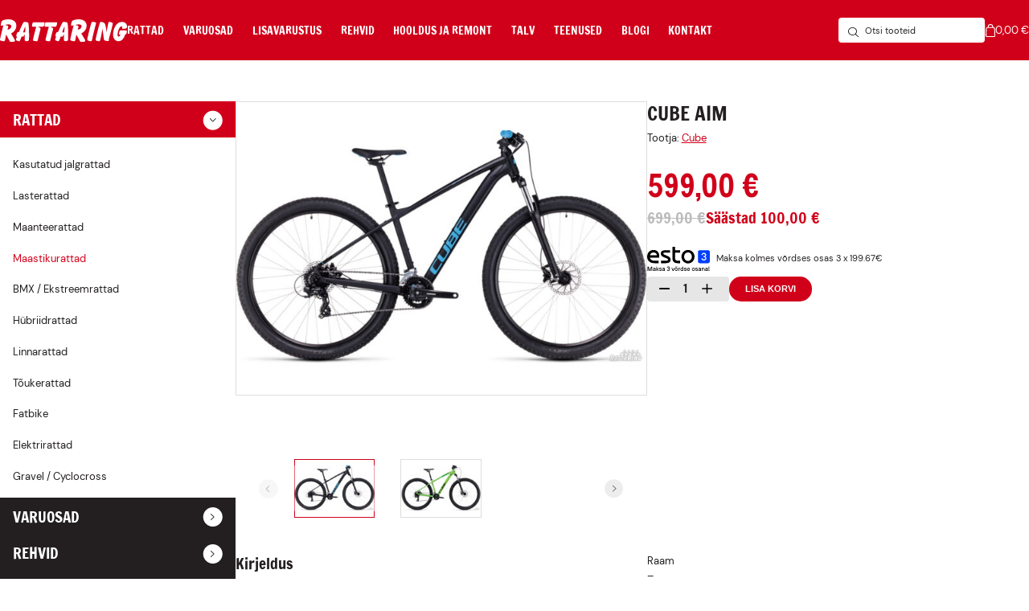

--- FILE ---
content_type: text/html; charset=UTF-8
request_url: https://rattaring.ee/toode/2023-cube-aim/
body_size: 15059
content:
<!DOCTYPE html>
<html lang="et" id="html">
<head>
    <meta charset="utf-8">
    <meta http-equiv="X-UA-Compatible" content="IE=edge">
    <meta name="viewport" content="width=device-width, initial-scale=1.0, maximum-scale=5.0, user-scalable=no"/>
    <meta name="format-detection" content="telephone=no">
    <meta name="theme-color" content="#D1001A">
    <meta name="msapplication-navbutton-color" content="#D1001A">
    <meta name="apple-mobile-web-app-status-bar-style" content="#D1001A">
    <title>CUBE AIM &#8211; Rattaring</title>
<meta name='robots' content='max-image-preview:large' />
<script id="cookie-law-info-gcm-var-js">
var _ckyGcm = {"status":true,"default_settings":[{"analytics":"denied","advertisement":"denied","functional":"denied","necessary":"granted","ad_user_data":"denied","ad_personalization":"denied","regions":"All"}],"wait_for_update":2000,"url_passthrough":false,"ads_data_redaction":false}</script>
<script id="cookie-law-info-gcm-js" type="text/javascript" src="https://rattaring.ee/wp-content/plugins/cookie-law-info/lite/frontend/js/gcm.min.js"></script> <script id="cookieyes" type="text/javascript" src="https://cdn-cookieyes.com/client_data/6ef550809ad9b2601d7d0c67/script.js"></script>
<!-- Google Tag Manager for WordPress by gtm4wp.com -->
<script data-cfasync="false" data-pagespeed-no-defer>
	var gtm4wp_datalayer_name = "dataLayer";
	var dataLayer = dataLayer || [];
	const gtm4wp_use_sku_instead = 0;
	const gtm4wp_currency = 'EUR';
	const gtm4wp_product_per_impression = 10;
	const gtm4wp_clear_ecommerce = false;
	const gtm4wp_datalayer_max_timeout = 2000;
</script>
<!-- End Google Tag Manager for WordPress by gtm4wp.com --><link rel='dns-prefetch' href='//capi-automation.s3.us-east-2.amazonaws.com' />
<link rel="alternate" title="oEmbed (JSON)" type="application/json+oembed" href="https://rattaring.ee/wp-json/oembed/1.0/embed?url=https%3A%2F%2Frattaring.ee%2Ftoode%2F2023-cube-aim%2F" />
<link rel="alternate" title="oEmbed (XML)" type="text/xml+oembed" href="https://rattaring.ee/wp-json/oembed/1.0/embed?url=https%3A%2F%2Frattaring.ee%2Ftoode%2F2023-cube-aim%2F&#038;format=xml" />
<style id='wp-img-auto-sizes-contain-inline-css' type='text/css'>
img:is([sizes=auto i],[sizes^="auto," i]){contain-intrinsic-size:3000px 1500px}
/*# sourceURL=wp-img-auto-sizes-contain-inline-css */
</style>
<style id='wp-block-library-inline-css' type='text/css'>
:root{--wp-block-synced-color:#7a00df;--wp-block-synced-color--rgb:122,0,223;--wp-bound-block-color:var(--wp-block-synced-color);--wp-editor-canvas-background:#ddd;--wp-admin-theme-color:#007cba;--wp-admin-theme-color--rgb:0,124,186;--wp-admin-theme-color-darker-10:#006ba1;--wp-admin-theme-color-darker-10--rgb:0,107,160.5;--wp-admin-theme-color-darker-20:#005a87;--wp-admin-theme-color-darker-20--rgb:0,90,135;--wp-admin-border-width-focus:2px}@media (min-resolution:192dpi){:root{--wp-admin-border-width-focus:1.5px}}.wp-element-button{cursor:pointer}:root .has-very-light-gray-background-color{background-color:#eee}:root .has-very-dark-gray-background-color{background-color:#313131}:root .has-very-light-gray-color{color:#eee}:root .has-very-dark-gray-color{color:#313131}:root .has-vivid-green-cyan-to-vivid-cyan-blue-gradient-background{background:linear-gradient(135deg,#00d084,#0693e3)}:root .has-purple-crush-gradient-background{background:linear-gradient(135deg,#34e2e4,#4721fb 50%,#ab1dfe)}:root .has-hazy-dawn-gradient-background{background:linear-gradient(135deg,#faaca8,#dad0ec)}:root .has-subdued-olive-gradient-background{background:linear-gradient(135deg,#fafae1,#67a671)}:root .has-atomic-cream-gradient-background{background:linear-gradient(135deg,#fdd79a,#004a59)}:root .has-nightshade-gradient-background{background:linear-gradient(135deg,#330968,#31cdcf)}:root .has-midnight-gradient-background{background:linear-gradient(135deg,#020381,#2874fc)}:root{--wp--preset--font-size--normal:16px;--wp--preset--font-size--huge:42px}.has-regular-font-size{font-size:1em}.has-larger-font-size{font-size:2.625em}.has-normal-font-size{font-size:var(--wp--preset--font-size--normal)}.has-huge-font-size{font-size:var(--wp--preset--font-size--huge)}.has-text-align-center{text-align:center}.has-text-align-left{text-align:left}.has-text-align-right{text-align:right}.has-fit-text{white-space:nowrap!important}#end-resizable-editor-section{display:none}.aligncenter{clear:both}.items-justified-left{justify-content:flex-start}.items-justified-center{justify-content:center}.items-justified-right{justify-content:flex-end}.items-justified-space-between{justify-content:space-between}.screen-reader-text{border:0;clip-path:inset(50%);height:1px;margin:-1px;overflow:hidden;padding:0;position:absolute;width:1px;word-wrap:normal!important}.screen-reader-text:focus{background-color:#ddd;clip-path:none;color:#444;display:block;font-size:1em;height:auto;left:5px;line-height:normal;padding:15px 23px 14px;text-decoration:none;top:5px;width:auto;z-index:100000}html :where(.has-border-color){border-style:solid}html :where([style*=border-top-color]){border-top-style:solid}html :where([style*=border-right-color]){border-right-style:solid}html :where([style*=border-bottom-color]){border-bottom-style:solid}html :where([style*=border-left-color]){border-left-style:solid}html :where([style*=border-width]){border-style:solid}html :where([style*=border-top-width]){border-top-style:solid}html :where([style*=border-right-width]){border-right-style:solid}html :where([style*=border-bottom-width]){border-bottom-style:solid}html :where([style*=border-left-width]){border-left-style:solid}html :where(img[class*=wp-image-]){height:auto;max-width:100%}:where(figure){margin:0 0 1em}html :where(.is-position-sticky){--wp-admin--admin-bar--position-offset:var(--wp-admin--admin-bar--height,0px)}@media screen and (max-width:600px){html :where(.is-position-sticky){--wp-admin--admin-bar--position-offset:0px}}

/*# sourceURL=wp-block-library-inline-css */
</style><style id='global-styles-inline-css' type='text/css'>
:root{--wp--preset--aspect-ratio--square: 1;--wp--preset--aspect-ratio--4-3: 4/3;--wp--preset--aspect-ratio--3-4: 3/4;--wp--preset--aspect-ratio--3-2: 3/2;--wp--preset--aspect-ratio--2-3: 2/3;--wp--preset--aspect-ratio--16-9: 16/9;--wp--preset--aspect-ratio--9-16: 9/16;--wp--preset--color--black: #000000;--wp--preset--color--cyan-bluish-gray: #abb8c3;--wp--preset--color--white: #ffffff;--wp--preset--color--pale-pink: #f78da7;--wp--preset--color--vivid-red: #cf2e2e;--wp--preset--color--luminous-vivid-orange: #ff6900;--wp--preset--color--luminous-vivid-amber: #fcb900;--wp--preset--color--light-green-cyan: #7bdcb5;--wp--preset--color--vivid-green-cyan: #00d084;--wp--preset--color--pale-cyan-blue: #8ed1fc;--wp--preset--color--vivid-cyan-blue: #0693e3;--wp--preset--color--vivid-purple: #9b51e0;--wp--preset--gradient--vivid-cyan-blue-to-vivid-purple: linear-gradient(135deg,rgb(6,147,227) 0%,rgb(155,81,224) 100%);--wp--preset--gradient--light-green-cyan-to-vivid-green-cyan: linear-gradient(135deg,rgb(122,220,180) 0%,rgb(0,208,130) 100%);--wp--preset--gradient--luminous-vivid-amber-to-luminous-vivid-orange: linear-gradient(135deg,rgb(252,185,0) 0%,rgb(255,105,0) 100%);--wp--preset--gradient--luminous-vivid-orange-to-vivid-red: linear-gradient(135deg,rgb(255,105,0) 0%,rgb(207,46,46) 100%);--wp--preset--gradient--very-light-gray-to-cyan-bluish-gray: linear-gradient(135deg,rgb(238,238,238) 0%,rgb(169,184,195) 100%);--wp--preset--gradient--cool-to-warm-spectrum: linear-gradient(135deg,rgb(74,234,220) 0%,rgb(151,120,209) 20%,rgb(207,42,186) 40%,rgb(238,44,130) 60%,rgb(251,105,98) 80%,rgb(254,248,76) 100%);--wp--preset--gradient--blush-light-purple: linear-gradient(135deg,rgb(255,206,236) 0%,rgb(152,150,240) 100%);--wp--preset--gradient--blush-bordeaux: linear-gradient(135deg,rgb(254,205,165) 0%,rgb(254,45,45) 50%,rgb(107,0,62) 100%);--wp--preset--gradient--luminous-dusk: linear-gradient(135deg,rgb(255,203,112) 0%,rgb(199,81,192) 50%,rgb(65,88,208) 100%);--wp--preset--gradient--pale-ocean: linear-gradient(135deg,rgb(255,245,203) 0%,rgb(182,227,212) 50%,rgb(51,167,181) 100%);--wp--preset--gradient--electric-grass: linear-gradient(135deg,rgb(202,248,128) 0%,rgb(113,206,126) 100%);--wp--preset--gradient--midnight: linear-gradient(135deg,rgb(2,3,129) 0%,rgb(40,116,252) 100%);--wp--preset--font-size--small: var(--ama-font-size-small);--wp--preset--font-size--medium: var(--ama-font-size-medium);--wp--preset--font-size--large: var(--ama-font-size-large);--wp--preset--font-size--x-large: var(--ama-font-size-x-large);--wp--preset--font-family--font: var(--ama-font-sans-serif);--wp--preset--spacing--20: 0.44rem;--wp--preset--spacing--30: 0.67rem;--wp--preset--spacing--40: 1rem;--wp--preset--spacing--50: 1.5rem;--wp--preset--spacing--60: 2.25rem;--wp--preset--spacing--70: 3.38rem;--wp--preset--spacing--80: 5.06rem;--wp--preset--shadow--natural: 6px 6px 9px rgba(0, 0, 0, 0.2);--wp--preset--shadow--deep: 12px 12px 50px rgba(0, 0, 0, 0.4);--wp--preset--shadow--sharp: 6px 6px 0px rgba(0, 0, 0, 0.2);--wp--preset--shadow--outlined: 6px 6px 0px -3px rgb(255, 255, 255), 6px 6px rgb(0, 0, 0);--wp--preset--shadow--crisp: 6px 6px 0px rgb(0, 0, 0);--wp--custom--spacing--small: max(1.25rem, 5vw);--wp--custom--spacing--medium: clamp(2rem, 8vw, calc(4 * var(--wp--style--block-gap)));--wp--custom--spacing--large: clamp(4rem, 10vw, 8rem);--wp--custom--spacing--outer: var(--wp--custom--spacing--small, 1.25rem);--wp--custom--typography--font-size--huge: clamp(2.25rem, 4vw, 2.75rem);--wp--custom--typography--font-size--gigantic: clamp(2.75rem, 6vw, 3.25rem);--wp--custom--typography--font-size--colossal: clamp(3.25rem, 8vw, 6.25rem);--wp--custom--typography--line-height--tiny: 1.15;--wp--custom--typography--line-height--small: 1.2;--wp--custom--typography--line-height--medium: 1.4;--wp--custom--typography--line-height--normal: 1.6;}:root { --wp--style--global--content-size: var(--ama-width-container);--wp--style--global--wide-size: var(--ama-width-container-wide); }:where(body) { margin: 0; }.wp-site-blocks > .alignleft { float: left; margin-right: 2em; }.wp-site-blocks > .alignright { float: right; margin-left: 2em; }.wp-site-blocks > .aligncenter { justify-content: center; margin-left: auto; margin-right: auto; }:where(.is-layout-flex){gap: 0.5em;}:where(.is-layout-grid){gap: 0.5em;}.is-layout-flow > .alignleft{float: left;margin-inline-start: 0;margin-inline-end: 2em;}.is-layout-flow > .alignright{float: right;margin-inline-start: 2em;margin-inline-end: 0;}.is-layout-flow > .aligncenter{margin-left: auto !important;margin-right: auto !important;}.is-layout-constrained > .alignleft{float: left;margin-inline-start: 0;margin-inline-end: 2em;}.is-layout-constrained > .alignright{float: right;margin-inline-start: 2em;margin-inline-end: 0;}.is-layout-constrained > .aligncenter{margin-left: auto !important;margin-right: auto !important;}.is-layout-constrained > :where(:not(.alignleft):not(.alignright):not(.alignfull)){max-width: var(--wp--style--global--content-size);margin-left: auto !important;margin-right: auto !important;}.is-layout-constrained > .alignwide{max-width: var(--wp--style--global--wide-size);}body .is-layout-flex{display: flex;}.is-layout-flex{flex-wrap: wrap;align-items: center;}.is-layout-flex > :is(*, div){margin: 0;}body .is-layout-grid{display: grid;}.is-layout-grid > :is(*, div){margin: 0;}body{background-color: var(--wp--preset--color--background);color: var(--wp--preset--color--foreground);font-family: var(--ama-font-sans-serif);font-size: var(--ama-font-size);line-height: var(--ama-line-height);padding-top: 0px;padding-right: 0px;padding-bottom: 0px;padding-left: 0px;}a:where(:not(.wp-element-button)){color: var(--ama-color-primary);text-decoration: underline;}h1{font-family: var(--ama-font-sans-serif);font-size: var(--ama-h1-font-size);font-weight: 300;line-height: var(--ama-h1-line-height);}h2{font-family: var(--ama-font-sans-serif);font-size: var(--ama-h2-font-size);font-weight: 300;line-height: var(--ama-h2-line-height);}h3{font-family: var(--ama-font-sans-serif);font-size: var(--ama-h3-font-size);font-weight: 300;line-height: var(--ama-h3-line-height);}h4{font-family: var(--ama-font-sans-serif);font-size: var(--ama-h4-font-size);font-weight: 300;line-height: var(--ama-h4-line-height);}h5{font-family: var(--wp--preset--font-family--system-font);font-size: var(--ama-h5-font-size);font-weight: 700;line-height: var(--ama-h5-line-height);}h6{font-family: var(--wp--preset--font-family--system-font);font-size: var(--ama-h6-font-size);font-weight: 400;line-height: var(--ama-h6-line-height);}:root :where(.wp-element-button, .wp-block-button__link){background-color: #32373c;border-width: 0;color: #fff;font-family: inherit;font-size: inherit;font-style: inherit;font-weight: inherit;letter-spacing: inherit;line-height: inherit;padding-top: calc(0.667em + 2px);padding-right: calc(1.333em + 2px);padding-bottom: calc(0.667em + 2px);padding-left: calc(1.333em + 2px);text-decoration: none;text-transform: inherit;}.has-black-color{color: var(--wp--preset--color--black) !important;}.has-cyan-bluish-gray-color{color: var(--wp--preset--color--cyan-bluish-gray) !important;}.has-white-color{color: var(--wp--preset--color--white) !important;}.has-pale-pink-color{color: var(--wp--preset--color--pale-pink) !important;}.has-vivid-red-color{color: var(--wp--preset--color--vivid-red) !important;}.has-luminous-vivid-orange-color{color: var(--wp--preset--color--luminous-vivid-orange) !important;}.has-luminous-vivid-amber-color{color: var(--wp--preset--color--luminous-vivid-amber) !important;}.has-light-green-cyan-color{color: var(--wp--preset--color--light-green-cyan) !important;}.has-vivid-green-cyan-color{color: var(--wp--preset--color--vivid-green-cyan) !important;}.has-pale-cyan-blue-color{color: var(--wp--preset--color--pale-cyan-blue) !important;}.has-vivid-cyan-blue-color{color: var(--wp--preset--color--vivid-cyan-blue) !important;}.has-vivid-purple-color{color: var(--wp--preset--color--vivid-purple) !important;}.has-black-background-color{background-color: var(--wp--preset--color--black) !important;}.has-cyan-bluish-gray-background-color{background-color: var(--wp--preset--color--cyan-bluish-gray) !important;}.has-white-background-color{background-color: var(--wp--preset--color--white) !important;}.has-pale-pink-background-color{background-color: var(--wp--preset--color--pale-pink) !important;}.has-vivid-red-background-color{background-color: var(--wp--preset--color--vivid-red) !important;}.has-luminous-vivid-orange-background-color{background-color: var(--wp--preset--color--luminous-vivid-orange) !important;}.has-luminous-vivid-amber-background-color{background-color: var(--wp--preset--color--luminous-vivid-amber) !important;}.has-light-green-cyan-background-color{background-color: var(--wp--preset--color--light-green-cyan) !important;}.has-vivid-green-cyan-background-color{background-color: var(--wp--preset--color--vivid-green-cyan) !important;}.has-pale-cyan-blue-background-color{background-color: var(--wp--preset--color--pale-cyan-blue) !important;}.has-vivid-cyan-blue-background-color{background-color: var(--wp--preset--color--vivid-cyan-blue) !important;}.has-vivid-purple-background-color{background-color: var(--wp--preset--color--vivid-purple) !important;}.has-black-border-color{border-color: var(--wp--preset--color--black) !important;}.has-cyan-bluish-gray-border-color{border-color: var(--wp--preset--color--cyan-bluish-gray) !important;}.has-white-border-color{border-color: var(--wp--preset--color--white) !important;}.has-pale-pink-border-color{border-color: var(--wp--preset--color--pale-pink) !important;}.has-vivid-red-border-color{border-color: var(--wp--preset--color--vivid-red) !important;}.has-luminous-vivid-orange-border-color{border-color: var(--wp--preset--color--luminous-vivid-orange) !important;}.has-luminous-vivid-amber-border-color{border-color: var(--wp--preset--color--luminous-vivid-amber) !important;}.has-light-green-cyan-border-color{border-color: var(--wp--preset--color--light-green-cyan) !important;}.has-vivid-green-cyan-border-color{border-color: var(--wp--preset--color--vivid-green-cyan) !important;}.has-pale-cyan-blue-border-color{border-color: var(--wp--preset--color--pale-cyan-blue) !important;}.has-vivid-cyan-blue-border-color{border-color: var(--wp--preset--color--vivid-cyan-blue) !important;}.has-vivid-purple-border-color{border-color: var(--wp--preset--color--vivid-purple) !important;}.has-vivid-cyan-blue-to-vivid-purple-gradient-background{background: var(--wp--preset--gradient--vivid-cyan-blue-to-vivid-purple) !important;}.has-light-green-cyan-to-vivid-green-cyan-gradient-background{background: var(--wp--preset--gradient--light-green-cyan-to-vivid-green-cyan) !important;}.has-luminous-vivid-amber-to-luminous-vivid-orange-gradient-background{background: var(--wp--preset--gradient--luminous-vivid-amber-to-luminous-vivid-orange) !important;}.has-luminous-vivid-orange-to-vivid-red-gradient-background{background: var(--wp--preset--gradient--luminous-vivid-orange-to-vivid-red) !important;}.has-very-light-gray-to-cyan-bluish-gray-gradient-background{background: var(--wp--preset--gradient--very-light-gray-to-cyan-bluish-gray) !important;}.has-cool-to-warm-spectrum-gradient-background{background: var(--wp--preset--gradient--cool-to-warm-spectrum) !important;}.has-blush-light-purple-gradient-background{background: var(--wp--preset--gradient--blush-light-purple) !important;}.has-blush-bordeaux-gradient-background{background: var(--wp--preset--gradient--blush-bordeaux) !important;}.has-luminous-dusk-gradient-background{background: var(--wp--preset--gradient--luminous-dusk) !important;}.has-pale-ocean-gradient-background{background: var(--wp--preset--gradient--pale-ocean) !important;}.has-electric-grass-gradient-background{background: var(--wp--preset--gradient--electric-grass) !important;}.has-midnight-gradient-background{background: var(--wp--preset--gradient--midnight) !important;}.has-small-font-size{font-size: var(--wp--preset--font-size--small) !important;}.has-medium-font-size{font-size: var(--wp--preset--font-size--medium) !important;}.has-large-font-size{font-size: var(--wp--preset--font-size--large) !important;}.has-x-large-font-size{font-size: var(--wp--preset--font-size--x-large) !important;}.has-font-font-family{font-family: var(--wp--preset--font-family--font) !important;}
/*# sourceURL=global-styles-inline-css */
</style>

<link rel='stylesheet' id='esto-calculator-css-css' href='https://rattaring.ee/wp-content/plugins/esto-payment-methods/assets/css/calculator.css?ver=1765982021' type='text/css' media='all' />
<style id='woocommerce-inline-inline-css' type='text/css'>
.woocommerce form .form-row .required { visibility: visible; }
/*# sourceURL=woocommerce-inline-inline-css */
</style>
<link rel='stylesheet' id='ama-js-css' href='https://rattaring.ee/wp-content/themes/rattaring/build/script.css?ver=1.0.0' type='text/css' media='all' />
<link rel='stylesheet' id='ama-css' href='https://rattaring.ee/wp-content/themes/rattaring/build/style.css?ver=1.0.0' type='text/css' media='all' />
<link rel='stylesheet' id='ari-fancybox-css' href='https://rattaring.ee/wp-content/plugins/ari-fancy-lightbox/assets/fancybox/jquery.fancybox.min.css?ver=1.8.20' type='text/css' media='all' />
<script type="text/javascript" src="https://rattaring.ee/wp-includes/js/jquery/jquery.min.js?ver=3.7.1" id="jquery-core-js"></script>
<script type="text/javascript" src="https://rattaring.ee/wp-includes/js/jquery/jquery-migrate.min.js?ver=3.4.1" id="jquery-migrate-js"></script>
<script type="text/javascript" id="wc-single-product-js-extra">
/* <![CDATA[ */
var wc_single_product_params = {"i18n_required_rating_text":"Palun vali hinnang","i18n_rating_options":["1 of 5 stars","2 of 5 stars","3 of 5 stars","4 of 5 stars","5 of 5 stars"],"i18n_product_gallery_trigger_text":"View full-screen image gallery","review_rating_required":"yes","flexslider":{"rtl":false,"animation":"slide","smoothHeight":true,"directionNav":false,"controlNav":"thumbnails","slideshow":false,"animationSpeed":500,"animationLoop":false,"allowOneSlide":false},"zoom_enabled":"","zoom_options":[],"photoswipe_enabled":"","photoswipe_options":{"shareEl":false,"closeOnScroll":false,"history":false,"hideAnimationDuration":0,"showAnimationDuration":0},"flexslider_enabled":""};
//# sourceURL=wc-single-product-js-extra
/* ]]> */
</script>
<script type="text/javascript" src="https://rattaring.ee/wp-content/plugins/woocommerce/assets/js/frontend/single-product.min.js?ver=10.4.3" id="wc-single-product-js" defer="defer" data-wp-strategy="defer"></script>
<script type="text/javascript" src="https://rattaring.ee/wp-content/plugins/woocommerce/assets/js/jquery-blockui/jquery.blockUI.min.js?ver=2.7.0-wc.10.4.3" id="wc-jquery-blockui-js" defer="defer" data-wp-strategy="defer"></script>
<script type="text/javascript" src="https://rattaring.ee/wp-content/plugins/woocommerce/assets/js/js-cookie/js.cookie.min.js?ver=2.1.4-wc.10.4.3" id="wc-js-cookie-js" defer="defer" data-wp-strategy="defer"></script>
<script type="text/javascript" id="woocommerce-js-extra">
/* <![CDATA[ */
var woocommerce_params = {"ajax_url":"/wp-admin/admin-ajax.php","wc_ajax_url":"/?wc-ajax=%%endpoint%%","i18n_password_show":"Show password","i18n_password_hide":"Hide password"};
//# sourceURL=woocommerce-js-extra
/* ]]> */
</script>
<script type="text/javascript" src="https://rattaring.ee/wp-content/plugins/woocommerce/assets/js/frontend/woocommerce.min.js?ver=10.4.3" id="woocommerce-js" defer="defer" data-wp-strategy="defer"></script>
<script type="text/javascript" id="ari-fancybox-js-extra">
/* <![CDATA[ */
var ARI_FANCYBOX = {"lightbox":{"toolbar":true,"buttons":["fullScreen","close"],"backFocus":false,"trapFocus":false,"video":{"autoStart":false},"thumbs":{"hideOnClose":false},"touch":{"vertical":true,"momentum":true},"preventCaptionOverlap":false,"hideScrollbar":false,"lang":"custom","i18n":{"custom":{"PREV":"Previous","NEXT":"Next","PLAY_START":"Start slideshow (P)","PLAY_STOP":"Stop slideshow (P)","FULL_SCREEN":"Full screen (F)","THUMBS":"Thumbnails (G)","ZOOM":"Zoom","CLOSE":"Close (Esc)","ERROR":"The requested content cannot be loaded. \u003Cbr/\u003E Please try again later."}}},"convert":{"images":{"convert":true,"post_grouping":true,"grouping_selector":".w-images a"},"woocommerce":{"convert":true}},"mobile":{},"slideshow":{},"deeplinking":{},"integration":{},"share":{"enabled":false,"ignoreTypes":["iframe","inline"]},"comments":{"showOnStart":false,"supportedTypes":null},"protect":{},"extra":{},"viewers":{"pdfjs":{"url":"https://rattaring.ee/wp-content/plugins/ari-fancy-lightbox/assets/pdfjs/web/viewer.html"}},"messages":{"share_facebook_title":"Share on Facebook","share_twitter_title":"Share on Twitter","share_gplus_title":"Share on Google+","share_pinterest_title":"Share on Pinterest","share_linkedin_title":"Share on LinkedIn","share_vk_title":"Share on VK","share_email_title":"Send by e-mail","download_title":"Download","comments":"Comments"}};
//# sourceURL=ari-fancybox-js-extra
/* ]]> */
</script>
<script type="text/javascript" src="https://rattaring.ee/wp-content/plugins/ari-fancy-lightbox/assets/fancybox/jquery.fancybox.min.js?ver=1.8.20" id="ari-fancybox-js"></script>
<link rel="https://api.w.org/" href="https://rattaring.ee/wp-json/" /><link rel="alternate" title="JSON" type="application/json" href="https://rattaring.ee/wp-json/wp/v2/product/1481" /><link rel="canonical" href="https://rattaring.ee/toode/2023-cube-aim/" />
<meta name="facebook-domain-verification" content="8gnjm2i5nkz5boogbtmfvb4r13lvcr" /><style type="text/css">BODY .fancybox-container{z-index:200000}BODY .fancybox-is-open .fancybox-bg{opacity:0.87}BODY .fancybox-bg {background-color:#0f0f11}BODY .fancybox-thumbs {background-color:#ffffff}</style>
<!-- Google Tag Manager for WordPress by gtm4wp.com -->
<!-- GTM Container placement set to automatic -->
<script data-cfasync="false" data-pagespeed-no-defer>
	var dataLayer_content = {"pagePostType":"product","pagePostType2":"single-product","pagePostAuthor":"admin","productRatingCounts":[],"productAverageRating":0,"productReviewCount":0,"productType":"simple","productIsVariable":0};
	dataLayer.push( dataLayer_content );
</script>
<script data-cfasync="false" data-pagespeed-no-defer>
(function(w,d,s,l,i){w[l]=w[l]||[];w[l].push({'gtm.start':
new Date().getTime(),event:'gtm.js'});var f=d.getElementsByTagName(s)[0],
j=d.createElement(s),dl=l!='dataLayer'?'&l='+l:'';j.async=true;j.src=
'//www.googletagmanager.com/gtm.js?id='+i+dl;f.parentNode.insertBefore(j,f);
})(window,document,'script','dataLayer','GTM-M64WBST');
</script>
<!-- End Google Tag Manager for WordPress by gtm4wp.com -->	<noscript><style>.woocommerce-product-gallery{ opacity: 1 !important; }</style></noscript>
				<script  type="text/javascript">
				!function(f,b,e,v,n,t,s){if(f.fbq)return;n=f.fbq=function(){n.callMethod?
					n.callMethod.apply(n,arguments):n.queue.push(arguments)};if(!f._fbq)f._fbq=n;
					n.push=n;n.loaded=!0;n.version='2.0';n.queue=[];t=b.createElement(e);t.async=!0;
					t.src=v;s=b.getElementsByTagName(e)[0];s.parentNode.insertBefore(t,s)}(window,
					document,'script','https://connect.facebook.net/en_US/fbevents.js');
			</script>
			<!-- WooCommerce Facebook Integration Begin -->
			<script  type="text/javascript">

				fbq('init', '1455627565265180', {}, {
    "agent": "woocommerce_0-10.4.3-3.5.15"
});

				document.addEventListener( 'DOMContentLoaded', function() {
					// Insert placeholder for events injected when a product is added to the cart through AJAX.
					document.body.insertAdjacentHTML( 'beforeend', '<div class=\"wc-facebook-pixel-event-placeholder\"></div>' );
				}, false );

			</script>
			<!-- WooCommerce Facebook Integration End -->
			<link rel="icon" href="https://rattaring.ee/wp-content/uploads/2025/05/Rattaring_favicon-150x150.png" sizes="32x32" />
<link rel="icon" href="https://rattaring.ee/wp-content/uploads/2025/05/Rattaring_favicon.png" sizes="192x192" />
<link rel="apple-touch-icon" href="https://rattaring.ee/wp-content/uploads/2025/05/Rattaring_favicon.png" />
<meta name="msapplication-TileImage" content="https://rattaring.ee/wp-content/uploads/2025/05/Rattaring_favicon.png" />
<link rel='stylesheet' id='wc-blocks-style-css' href='https://rattaring.ee/wp-content/plugins/woocommerce/assets/client/blocks/wc-blocks.css?ver=wc-10.4.3' type='text/css' media='all' />
<link rel='stylesheet' id='block-acf-g-manufacturers-css' href='https://rattaring.ee/wp-content/themes/rattaring/build/blocks/css//g-manufacturers.css?ver=6.7.0.2' type='text/css' media='all' />
<link rel='stylesheet' id='block-acf-g-container-css' href='https://rattaring.ee/wp-content/themes/rattaring/build/blocks/css//g-container.css?ver=6.7.0.2' type='text/css' media='all' />
</head>
<body class="wp-singular product-template-default single single-product postid-1481 wp-theme-rattaring theme-rattaring woocommerce woocommerce-page woocommerce-no-js">
<div class="l-layout">
<header class="l-header"><div class="l-header__container l-container"><a class="c-logo" href="https://rattaring.ee" title="Rattaring"></a><nav class="c-menu c-menu--primary"><ul class="c-menu__list"><li class="has-sub"><a href="https://rattaring.ee/tootekategooria/rattad/">Rattad</a><button class="sub-menu-toggle" aria-label="Submenu toggle" type="button"><svg xmlns="http://www.w3.org/2000/svg" width="10.828" height="6.414" viewBox="0 0 10.828 6.414"><path d="M8,0,3.975,4,0,0" transform="translate(1.414 1.414)" fill="none" stroke="#202928" stroke-linecap="round" stroke-linejoin="round" stroke-miterlimit="10" stroke-width="2"/></svg></button><div class="sub-menu"><ul><li><a href="https://rattaring.ee/tootekategooria/rattad/kasutatud-jalgrattad/">Kasutatud jalgrattad</a></li><li><a href="https://rattaring.ee/tootekategooria/rattad/lasterattad/">Lasterattad</a></li><li><a href="https://rattaring.ee/tootekategooria/rattad/maanteerattad/">Maanteerattad</a></li><li><a href="https://rattaring.ee/tootekategooria/rattad/maastikurattad/">Maastikurattad</a></li><li><a href="https://rattaring.ee/tootekategooria/rattad/bmx-ekstreemrattad/">BMX / Ekstreemrattad</a></li><li><a href="https://rattaring.ee/tootekategooria/rattad/huebriidrattad/">Hübriidrattad</a></li><li><a href="https://rattaring.ee/tootekategooria/rattad/linnarattad/">Linnarattad</a></li><li><a href="https://rattaring.ee/tootekategooria/rattad/toukerattad/">Tõukerattad</a></li><li><a href="https://rattaring.ee/tootekategooria/rattad/fatbike/">Fatbike</a></li><li><a href="https://rattaring.ee/tootekategooria/rattad/e-rattad/">Elektrirattad</a></li><li><a href="https://rattaring.ee/tootekategooria/rattad/cyclocross/">Gravel / Cyclocross</a></li></ul></div></li><li class="has-sub"><a href="https://rattaring.ee/tootekategooria/varuosad/">Varuosad</a><button class="sub-menu-toggle" aria-label="Submenu toggle" type="button"><svg xmlns="http://www.w3.org/2000/svg" width="10.828" height="6.414" viewBox="0 0 10.828 6.414"><path d="M8,0,3.975,4,0,0" transform="translate(1.414 1.414)" fill="none" stroke="#202928" stroke-linecap="round" stroke-linejoin="round" stroke-miterlimit="10" stroke-width="2"/></svg></button><div class="sub-menu"><ul><li><a href="https://rattaring.ee/tootekategooria/varuosad/toukeratta-varuosad/">Tõukeratta varuosad</a></li><li><a href="https://rattaring.ee/tootekategooria/varuosad/kaiguvahetajad/">Käiguvahetajad</a></li><li><a href="https://rattaring.ee/tootekategooria/varuosad/pedaalid/">Pedaalid</a></li><li><a href="https://rattaring.ee/tootekategooria/varuosad/kassetid/">Kassetid</a></li><li><a href="https://rattaring.ee/tootekategooria/varuosad/keskjooksud/">Keskjooksud</a></li><li class="has-sub"><a href="https://rattaring.ee/tootekategooria/varuosad/ketaspidurid/">Pidurid</a></li><li><a href="https://rattaring.ee/tootekategooria/varuosad/ketid/">Ketid</a></li><li><a href="https://rattaring.ee/tootekategooria/varuosad/sadulad/">Sadulad</a></li><li><a href="https://rattaring.ee/tootekategooria/varuosad/lenksud-1/">Lenksud</a></li></ul></div></li><li class="has-sub"><a href="https://rattaring.ee/tootekategooria/lisavarustus/">Lisavarustus</a><button class="sub-menu-toggle" aria-label="Submenu toggle" type="button"><svg xmlns="http://www.w3.org/2000/svg" width="10.828" height="6.414" viewBox="0 0 10.828 6.414"><path d="M8,0,3.975,4,0,0" transform="translate(1.414 1.414)" fill="none" stroke="#202928" stroke-linecap="round" stroke-linejoin="round" stroke-miterlimit="10" stroke-width="2"/></svg></button><div class="sub-menu"><ul><li><a href="https://rattaring.ee/tootekategooria/lisavarustus/pudelikorvid/">Pudelikorvid</a></li><li><a href="https://rattaring.ee/tootekategooria/lisavarustus/pudelid/">Pudelid</a></li><li><a href="https://rattaring.ee/tootekategooria/lisavarustus/pumbad/">Pumbad</a></li><li><a href="https://rattaring.ee/tootekategooria/lisavarustus/lukud/">Lukud</a></li><li><a href="https://rattaring.ee/tootekategooria/lisavarustus/kellad/">Kellad</a></li><li><a href="https://rattaring.ee/tootekategooria/lisavarustus/porilauad-lisavarustus/">Porilauad</a></li><li><a href="https://rattaring.ee/tootekategooria/lisavarustus/kotid/">Kotid</a></li><li><a href="https://rattaring.ee/tootekategooria/lisavarustus/kiivrid/">Kiivrid</a></li><li><a href="https://rattaring.ee/tootekategooria/lisavarustus/prillid/">Prillid</a></li><li><a href="https://rattaring.ee/tootekategooria/lisavarustus/toeoeriistad/">Tööriistad</a></li><li><a href="https://rattaring.ee/tootekategooria/lisavarustus/lastetoolid/">Lastetoolid</a></li><li><a href="https://rattaring.ee/tootekategooria/lisavarustus/kingad/">Kingad</a></li><li><a href="https://rattaring.ee/tootekategooria/lisavarustus/trenazoeoerid/">Trenazöörid</a></li><li><a href="https://rattaring.ee/tootekategooria/lisavarustus/muud-lisad/">Muud lisad</a></li><li><a href="https://rattaring.ee/tootekategooria/lisavarustus/kaepidemed/">Käepidemed</a></li><li><a href="https://rattaring.ee/tootekategooria/lisavarustus/sarved/">Sarved</a></li><li><a href="https://rattaring.ee/tootekategooria/lisavarustus/tuled/">Tuled</a></li><li><a href="https://rattaring.ee/tootekategooria/lisavarustus/tugijalad/">Tugijalad</a></li><li class="has-sub"><a href="https://rattaring.ee/tootekategooria/lisavarustus/rattariided/">Rattariided</a></li></ul></div></li><li class="has-sub"><a href="https://rattaring.ee/tootekategooria/rehvid/">Rehvid</a><button class="sub-menu-toggle" aria-label="Submenu toggle" type="button"><svg xmlns="http://www.w3.org/2000/svg" width="10.828" height="6.414" viewBox="0 0 10.828 6.414"><path d="M8,0,3.975,4,0,0" transform="translate(1.414 1.414)" fill="none" stroke="#202928" stroke-linecap="round" stroke-linejoin="round" stroke-miterlimit="10" stroke-width="2"/></svg></button><div class="sub-menu"><ul><li><a href="https://rattaring.ee/tootekategooria/rehvid/linnarehvid/">Linnarehvid</a></li><li><a href="https://rattaring.ee/tootekategooria/rehvid/bmx/">BMX</a></li><li><a href="https://rattaring.ee/tootekategooria/rehvid/race/">Race</a></li><li><a href="https://rattaring.ee/tootekategooria/rehvid/mtb/">MTB</a></li><li><a href="https://rattaring.ee/tootekategooria/rehvid/talverehvid/">Talverehvid</a></li><li><a href="https://rattaring.ee/tootekategooria/rehvid/sisekummid/">Sisekummid</a></li></ul></div></li><li><a href="https://rattaring.ee/hooldus/">Hooldus ja remont</a></li><li class="has-sub"><a href="https://rattaring.ee/tootekategooria/talv/">Talv</a><button class="sub-menu-toggle" aria-label="Submenu toggle" type="button"><svg xmlns="http://www.w3.org/2000/svg" width="10.828" height="6.414" viewBox="0 0 10.828 6.414"><path d="M8,0,3.975,4,0,0" transform="translate(1.414 1.414)" fill="none" stroke="#202928" stroke-linecap="round" stroke-linejoin="round" stroke-miterlimit="10" stroke-width="2"/></svg></button><div class="sub-menu"><ul><li><a href="https://rattaring.ee/tootekategooria/talv/kepid/">Kepid</a></li><li><a href="https://rattaring.ee/tootekategooria/talv/maevarustus/">Mäevarustus</a></li><li><a href="https://rattaring.ee/tootekategooria/talv/tarvikud/">Tarvikud</a></li><li><a href="https://rattaring.ee/tootekategooria/talv/uisud/">Uisud</a></li></ul></div></li><li><a href="https://rattaring.ee/teenused/">Teenused</a></li><li><a href="https://rattaring.ee/category/blogi/">Blogi</a></li><li class="has-sub"><a href="https://rattaring.ee/kontakt/">Kontakt</a><button class="sub-menu-toggle" aria-label="Submenu toggle" type="button"><svg xmlns="http://www.w3.org/2000/svg" width="10.828" height="6.414" viewBox="0 0 10.828 6.414"><path d="M8,0,3.975,4,0,0" transform="translate(1.414 1.414)" fill="none" stroke="#202928" stroke-linecap="round" stroke-linejoin="round" stroke-miterlimit="10" stroke-width="2"/></svg></button><div class="sub-menu"><ul><li><a href="https://rattaring.ee/jarelmaks/">Järelmaks</a></li></ul></div></li></ul></nav><form class="l-header__search" action="https://rattaring.ee"><input type="hidden" name="post_type" value="product"/><input type="text" name="s" autocomplete="off" placeholder="Otsi tooteid"/><button type="submit"><svg viewBox="0 0 16 16"><path d="M15.854,15.13l-4.131-4.065a6.534,6.534,0,0,0,1.746-4.44A6.679,6.679,0,0,0,6.738,0,6.679,6.679,0,0,0,.006,6.625a6.679,6.679,0,0,0,6.732,6.625,6.77,6.77,0,0,0,4.237-1.479l4.147,4.081a.524.524,0,0,0,.732,0A.5.5,0,0,0,15.854,15.13Zm-9.117-2.9a5.651,5.651,0,0,1-5.7-5.605,5.651,5.651,0,0,1,5.7-5.605,5.651,5.651,0,0,1,5.7,5.605A5.651,5.651,0,0,1,6.738,12.23Z" transform="translate(-0.006)" fill="currentColor"/></svg></button><div class="l-header__search-results" data-loading="https://rattaring.ee/wp-admin/images/loading.gif"></div></form><div class="l-header__separator"></div><a id="mini-cart-count" class="w-c-header-cart" href="https://rattaring.ee/ostukorv/" title="Ostukorv"><span class="woocommerce-Price-amount amount"><bdi>0,00&nbsp;<span class="woocommerce-Price-currencySymbol">&euro;</span></bdi></span></a><button class="l-header__toggle" id="menu-toggle" aria-label="Menu toggle"><div><svg viewBox="0 0 40 40" fill="none"><path fill-rule="evenodd" clip-rule="evenodd" d="M2.5 15.75C2.22386 15.75 2 15.9739 2 16.25C2 16.5261 2.22386 16.75 2.5 16.75H37.5C37.7761 16.75 38 16.5261 38 16.25C38 15.9739 37.7761 15.75 37.5 15.75H2.5ZM2.5 23.25C2.22386 23.25 2 23.4739 2 23.75C2 24.0261 2.22386 24.25 2.5 24.25H37.5C37.7761 24.25 38 24.0261 38 23.75C38 23.4739 37.7761 23.25 37.5 23.25H2.5Z" fill="currentColor"/></svg> </div><div class="hidden"><svg viewBox="0 0 40 40" fill="none"><path fill-rule="evenodd" clip-rule="evenodd" d="M7.85363 7.14638C7.65837 6.95112 7.34179 6.95112 7.14653 7.14638C6.95127 7.34164 6.95126 7.65823 7.14653 7.85349L19.293 19.9999L7.14645 32.1464C6.95119 32.3417 6.95119 32.6583 7.14645 32.8535C7.34171 33.0488 7.65829 33.0488 7.85356 32.8535L20.0001 20.707L32.1465 32.8535C32.3418 33.0487 32.6584 33.0487 32.8536 32.8535C33.0489 32.6582 33.0489 32.3416 32.8536 32.1464L20.7072 19.9999L32.8536 7.85354C33.0488 7.65828 33.0488 7.3417 32.8536 7.14644C32.6583 6.95117 32.3417 6.95117 32.1464 7.14644L20.0001 19.2928L7.85363 7.14638Z" fill="currentColor"/></svg> </div></button></div></header><div class="l-hero"></div><style>
	.heading-and-content, .l-container {
		width: 100%;
	}
	@media (max-width: 1000px) {
	.heading-and-content, img {
		padding: 10px;
	}
}
</style><main class="l-main">
<div class="w-layout"><div class="w-single product"><div class="w-single__container l-container"><div class="w-sidebar"><button class="w-sidebar__header" id="w-sidebar-toggle" aria-label="Sidebar menu toggle"><div><svg viewBox="0 0 40 40" fill="none"><path fill-rule="evenodd" clip-rule="evenodd" d="M2.5 15.75C2.22386 15.75 2 15.9739 2 16.25C2 16.5261 2.22386 16.75 2.5 16.75H37.5C37.7761 16.75 38 16.5261 38 16.25C38 15.9739 37.7761 15.75 37.5 15.75H2.5ZM2.5 23.25C2.22386 23.25 2 23.4739 2 23.75C2 24.0261 2.22386 24.25 2.5 24.25H37.5C37.7761 24.25 38 24.0261 38 23.75C38 23.4739 37.7761 23.25 37.5 23.25H2.5Z" fill="currentColor"/></svg> </div><div class="hidden"><svg viewBox="0 0 40 40" fill="none"><path fill-rule="evenodd" clip-rule="evenodd" d="M7.85363 7.14638C7.65837 6.95112 7.34179 6.95112 7.14653 7.14638C6.95127 7.34164 6.95126 7.65823 7.14653 7.85349L19.293 19.9999L7.14645 32.1464C6.95119 32.3417 6.95119 32.6583 7.14645 32.8535C7.34171 33.0488 7.65829 33.0488 7.85356 32.8535L20.0001 20.707L32.1465 32.8535C32.3418 33.0487 32.6584 33.0487 32.8536 32.8535C33.0489 32.6582 33.0489 32.3416 32.8536 32.1464L20.7072 19.9999L32.8536 7.85354C33.0488 7.65828 33.0488 7.3417 32.8536 7.14644C32.6583 6.95117 32.3417 6.95117 32.1464 7.14644L20.0001 19.2928L7.85363 7.14638Z" fill="currentColor"/></svg> </div></button><div class="w-sidebar__inner"><div class="w-sidebar__items"><ul class="w-sidebar__menu"><li class="active has-sub"><button class="wc-tm toggle f-toggle open" type="button"></button><a href="https://rattaring.ee/tootekategooria/rattad/">Rattad</a><ul class="sub-menu"><li><a href="https://rattaring.ee/tootekategooria/rattad/kasutatud-jalgrattad/">Kasutatud jalgrattad</a></li><li><a href="https://rattaring.ee/tootekategooria/rattad/lasterattad/">Lasterattad</a></li><li><a href="https://rattaring.ee/tootekategooria/rattad/maanteerattad/">Maanteerattad</a></li><li class="active"><a href="https://rattaring.ee/tootekategooria/rattad/maastikurattad/">Maastikurattad</a></li><li><a href="https://rattaring.ee/tootekategooria/rattad/bmx-ekstreemrattad/">BMX / Ekstreemrattad</a></li><li><a href="https://rattaring.ee/tootekategooria/rattad/huebriidrattad/">Hübriidrattad</a></li><li><a href="https://rattaring.ee/tootekategooria/rattad/linnarattad/">Linnarattad</a></li><li><a href="https://rattaring.ee/tootekategooria/rattad/toukerattad/">Tõukerattad</a></li><li><a href="https://rattaring.ee/tootekategooria/rattad/fatbike/">Fatbike</a></li><li><a href="https://rattaring.ee/tootekategooria/rattad/e-rattad/">Elektrirattad</a></li><li><a href="https://rattaring.ee/tootekategooria/rattad/cyclocross/">Gravel / Cyclocross</a></li></ul></li><li class="has-sub"><button class="wc-tm toggle f-toggle" type="button"></button><a href="https://rattaring.ee/tootekategooria/varuosad/">Varuosad</a><ul class="sub-menu" style="display:none"><li><a href="https://rattaring.ee/tootekategooria/varuosad/toukeratta-varuosad/">Tõukeratta varuosad</a></li><li><a href="https://rattaring.ee/tootekategooria/varuosad/kaiguvahetajad/">Käiguvahetajad</a></li><li><a href="https://rattaring.ee/tootekategooria/varuosad/pedaalid/">Pedaalid</a></li><li><a href="https://rattaring.ee/tootekategooria/varuosad/kassetid/">Kassetid</a></li><li><a href="https://rattaring.ee/tootekategooria/varuosad/keskjooksud/">Keskjooksud</a></li><li class="has-sub"><button class="wc-tm toggle f-toggle" type="button"></button><a href="https://rattaring.ee/tootekategooria/varuosad/ketaspidurid/">Pidurid</a><ul class="sub-menu" style="display:none"><li><a href="https://rattaring.ee/tootekategooria/varuosad/ketaspidurid/ketaspidurid-1/">Ketaspidurid</a></li><li><a href="https://rattaring.ee/tootekategooria/varuosad/ketaspidurid/v-pidurid/">V-pidurid</a></li></ul></li><li><a href="https://rattaring.ee/tootekategooria/varuosad/ketid/">Ketid</a></li><li><a href="https://rattaring.ee/tootekategooria/varuosad/sadulad/">Sadulad</a></li><li><a href="https://rattaring.ee/tootekategooria/varuosad/lenksud-1/">Lenksud</a></li></ul></li><li class="has-sub"><button class="wc-tm toggle f-toggle" type="button"></button><a href="https://rattaring.ee/tootekategooria/rehvid/">Rehvid</a><ul class="sub-menu" style="display:none"><li><a href="https://rattaring.ee/tootekategooria/rehvid/linnarehvid/">Linnarehvid</a></li><li><a href="https://rattaring.ee/tootekategooria/rehvid/bmx/">BMX</a></li><li><a href="https://rattaring.ee/tootekategooria/rehvid/race/">Race</a></li><li><a href="https://rattaring.ee/tootekategooria/rehvid/mtb/">MTB</a></li><li><a href="https://rattaring.ee/tootekategooria/rehvid/talverehvid/">Talverehvid</a></li><li><a href="https://rattaring.ee/tootekategooria/rehvid/sisekummid/">Sisekummid</a></li></ul></li><li class="has-sub"><button class="wc-tm toggle f-toggle" type="button"></button><a href="https://rattaring.ee/tootekategooria/talv/">Talv</a><ul class="sub-menu" style="display:none"><li><a href="https://rattaring.ee/tootekategooria/talv/kepid/">Kepid</a></li><li><a href="https://rattaring.ee/tootekategooria/talv/maevarustus/">Mäevarustus</a></li><li><a href="https://rattaring.ee/tootekategooria/talv/tarvikud/">Tarvikud</a></li><li><a href="https://rattaring.ee/tootekategooria/talv/uisud/">Uisud</a></li></ul></li><li class="has-sub"><button class="wc-tm toggle f-toggle" type="button"></button><a href="https://rattaring.ee/tootekategooria/lisavarustus/">Lisavarustus</a><ul class="sub-menu" style="display:none"><li><a href="https://rattaring.ee/tootekategooria/lisavarustus/pudelikorvid/">Pudelikorvid</a></li><li><a href="https://rattaring.ee/tootekategooria/lisavarustus/pudelid/">Pudelid</a></li><li><a href="https://rattaring.ee/tootekategooria/lisavarustus/pumbad/">Pumbad</a></li><li><a href="https://rattaring.ee/tootekategooria/lisavarustus/lukud/">Lukud</a></li><li><a href="https://rattaring.ee/tootekategooria/lisavarustus/kellad/">Kellad</a></li><li><a href="https://rattaring.ee/tootekategooria/lisavarustus/porilauad-lisavarustus/">Porilauad</a></li><li><a href="https://rattaring.ee/tootekategooria/lisavarustus/kotid/">Kotid</a></li><li><a href="https://rattaring.ee/tootekategooria/lisavarustus/kiivrid/">Kiivrid</a></li><li><a href="https://rattaring.ee/tootekategooria/lisavarustus/prillid/">Prillid</a></li><li><a href="https://rattaring.ee/tootekategooria/lisavarustus/toeoeriistad/">Tööriistad</a></li><li><a href="https://rattaring.ee/tootekategooria/lisavarustus/lastetoolid/">Lastetoolid</a></li><li><a href="https://rattaring.ee/tootekategooria/lisavarustus/kingad/">Kingad</a></li><li><a href="https://rattaring.ee/tootekategooria/lisavarustus/trenazoeoerid/">Trenazöörid</a></li><li><a href="https://rattaring.ee/tootekategooria/lisavarustus/muud-lisad/">Muud lisad</a></li><li><a href="https://rattaring.ee/tootekategooria/lisavarustus/kaepidemed/">Käepidemed</a></li><li><a href="https://rattaring.ee/tootekategooria/lisavarustus/sarved/">Sarved</a></li><li><a href="https://rattaring.ee/tootekategooria/lisavarustus/tuled/">Tuled</a></li><li><a href="https://rattaring.ee/tootekategooria/lisavarustus/tugijalad/">Tugijalad</a></li><li class="has-sub"><button class="wc-tm toggle f-toggle" type="button"></button><a href="https://rattaring.ee/tootekategooria/lisavarustus/rattariided/">Rattariided</a><ul class="sub-menu" style="display:none"><li><a href="https://rattaring.ee/tootekategooria/lisavarustus/rattariided/kindad/">Kindad</a></li></ul></li></ul></li><li><a href="https://rattaring.ee/tootekategooria/maaramata/">Määramata</a></li></ul><div class="w-sidebar__logos"><a href="https://esto.eu/ee?lang=et" target="_blank"><img width="120" height="42" src="https://rattaring.ee/wp-content/uploads/2023/03/esto.svg" alt="esto" draggable="false"/></a><div><img width="120" height="60" src="https://rattaring.ee/wp-content/uploads/2023/03/liisi.svg" alt="liisi" draggable="false"/></div></div><div class="w-sidebar__banner" style="background: url(https://rattaring.ee/wp-content/uploads/fly-images/1550/banner-400x450-c.jpg) center / cover no-repeat"><div class="w-sidebar__banner-title h5">Vaata tooteid</div><div class="w-sidebar__banner-content">Palju erinevaid rattaid. Vaata rohkem.</div><a href="https://rattaring.ee/tootekategooria/rattad/" class="btn btn--primary">Vaata lähemalt</a></div></div></div></div><div class="w-single__aside"><div class="w-images images"><div id="w-images__main-1" class="w-images__main splide splide-no-mount" data-splide="{&quot;pagination&quot;:false,&quot;arrows&quot;:false}"><div class="splide__track"><div class="splide__list"><div class="w-images__slide woocommerce-product-gallery__image splide__slide"><a class="w-images__slide-inner" href="https://rattaring.ee/wp-content/uploads/2023/03/AIM-I8-2.jpg"><img class="wp-post-image" width="640" height="370" src="https://rattaring.ee/wp-content/uploads/fly-images/1479/AIM-I8-2-640x440.jpg" alt="AIM-I8-2" draggable="false"/></a></div><div class="w-images__slide splide__slide"><a class="w-images__slide-inner" href="https://rattaring.ee/wp-content/uploads/2023/03/AIM-II4-2.jpg"><img width="640" height="370" src="https://rattaring.ee/wp-content/uploads/fly-images/1480/AIM-II4-2-640x440.jpg" alt="AIM-II4-2" draggable="false"/></a></div></div></div></div><div id="w-images__nav-flex-control-nav-2" class="w-images__nav flex-control-nav splide" data-splide="{&quot;perPage&quot;:3,&quot;gap&quot;:&quot;2.5rem&quot;,&quot;arrows&quot;:true,&quot;pagination&quot;:false,&quot;breakpoints&quot;:{&quot;993&quot;:{&quot;gap&quot;:&quot;0.9375rem&quot;}},&quot;isNavigation&quot;:true}"><div class="splide__track"><div class="splide__list"><div class="w-images__slide w-images__slide--nav splide__slide"><div class="w-images__slide-inner"><img width="138" height="80" src="https://rattaring.ee/wp-content/uploads/fly-images/1479/AIM-I8-2-180x80.jpg" alt="AIM-I8-2" draggable="false"/></div></div><div class="w-images__slide w-images__slide--nav splide__slide"><div class="w-images__slide-inner"><img width="138" height="80" src="https://rattaring.ee/wp-content/uploads/fly-images/1480/AIM-II4-2-180x80.jpg" alt="AIM-II4-2" draggable="false"/></div></div></div></div><div class="splide__arrows"><button class="splide__arrow splide__arrow--prev"><svg viewBox="0 0 30 30"><g transform="translate(30) rotate(90)"><circle cx="15" cy="15" r="15" transform="translate(0 0)" fill="#e6e6e6"/><path d="M5,0a.454.454,0,0,0-.332.152l-4.5,4.8A.687.687,0,0,0,.126,5.8a.444.444,0,0,0,.706.05L5,1.4,9.168,5.848a.444.444,0,0,0,.706-.05.687.687,0,0,0-.042-.847l-4.5-4.8A.454.454,0,0,0,5,0Z" transform="translate(10.001 11)" fill="#231f20"/></g></svg></button><button class="splide__arrow splide__arrow--next"><svg viewBox="0 0 30 30"><g transform="translate(30) rotate(90)"><circle cx="15" cy="15" r="15" transform="translate(0 0)" fill="#e6e6e6"/><path d="M5,0a.454.454,0,0,0-.332.152l-4.5,4.8A.687.687,0,0,0,.126,5.8a.444.444,0,0,0,.706.05L5,1.4,9.168,5.848a.444.444,0,0,0,.706-.05.687.687,0,0,0-.042-.847l-4.5-4.8A.454.454,0,0,0,5,0Z" transform="translate(10.001 11)" fill="#231f20"/></g></svg></button></div></div></div><div class="w-single__detailed l-editor"><h2 class="w-single__detailed-title">Kirjeldus</h2><div class="w-single__detailed-content l-editor"><p>Raam &#8211; Aluminium Lite, AMF, Double Butted, Internal Cable Routing, Flat Mount Brake, SIC Mount, FM Kickstand Mount<br />
Esihark &#8211; SR Suntour XCE, 100mm<br />
Kaelakausid &#8211; CUBE FPH863, Semi-Integrated<br />
Stem &#8211; CUBE Performance Stem, 31.8mm<br />
Juhtraud &#8211; CUBE Rise Trail Bar, 680mm<br />
Käepidemed &#8211; ACID React<br />
Tagavahetaja &#8211; Shimano RD-TX800, 8-Speed<br />
Esivahetaja &#8211; Shimano FD-M315, Top Swing, 31.8mm Clamp<br />
Käiguhoovad &#8211; Shimano SL-M315, Rapidfire-Plus<br />
Pidurid &#8211; Clarks Clout 1, Hydr. Disc Brake PM/FM (160/160)<br />
Keskjooks &#8211; Feimin FP-B902N, 73mm BSA<br />
Vändad &#8211; Shimano FC-M315, 36x22T, 170mm<br />
Kassett &#8211; Shimano CS-HG200, 12-32T<br />
Kett &#8211; KMC Z8.3<br />
Pöiad &#8211; CUBE ZX20, 32H, Disc<br />
Esirumm &#8211; CUBE Alloy Light, QR, 6-Bolt<br />
Tagarumm &#8211; CUBE Alloy Light, QR, 6-Bolt<br />
Rehvid &#8211; CUBE IMPAC Smartpac, 2.25<br />
Pedaalid &#8211; CUBE PP MTB<br />
Sadul &#8211; Natural Fit Venec Lite<br />
Sadulapost &#8211; CUBE Performance Post, 27.2mm<br />
Sadulaklamber &#8211; CUBE Varioclose, 31.8mm<br />
Kaal kg ca. &#8211; 14,9 kg</p>
<p>Raamisuurused 27,5&#8243; ratastega XS, S</p>
<p>29&#8243; ratastega M, L</p>
</div></div></div><div class="w-single__main"><div class="w-single__sticky"><h1 class="w-single__title h4">CUBE AIM</h1><div class="w-single__manufacturer">Tootja:&nbsp;<a href="https://rattaring.ee/tootja/cube/" rel="tag">Cube</a></div><div class="w-single__price"><p class="price"><ins><span class="woocommerce-Price-amount amount"><bdi>599,00&nbsp;<span class="woocommerce-Price-currencySymbol">&euro;</span></bdi></span>&nbsp;</ins><del aria-hidden="true"><span class="woocommerce-Price-amount amount"><bdi>699,00&nbsp;<span class="woocommerce-Price-currencySymbol">&euro;</span></bdi></span></del><span class="savings">Säästad <span class="woocommerce-Price-amount amount"><bdi>100,00&nbsp;<span class="woocommerce-Price-currencySymbol">&euro;</span></bdi></span></span></p>
</div><div class="w-single__cart"><p class="esto-calculator"><img class="esto-calculator__logo" src="https://rattaring.ee/wp-content/plugins/esto-payment-methods/assets/images/logos/esto-x/ESTO_3_EE.svg" alt="ESTO X logo" />Maksa kolmes võrdses osas 3 x 199.67€</p>
	
	<form class="cart" action="https://rattaring.ee/toode/2023-cube-aim/" method="post" enctype='multipart/form-data'>
		
		<div class="quantity">
	<button class="minus" type="button">-</button>	<label class="screen-reader-text" for="quantity_696e9fbf762b5">CUBE AIM kogus</label>
	<input
		type="number"
				id="quantity_696e9fbf762b5"
		class="input-text qty text"
		name="quantity"
		value="1"
		aria-label="Toote kogus"
				min="1"
							step="1"
			placeholder=""
			inputmode="numeric"
			autocomplete="off"
			/>
	<button class="plus" type="button">+</button></div>

		<button type="submit" name="add-to-cart" value="1481" class="single_add_to_cart_button button alt">Lisa korvi</button>

		<input type="hidden" name="gtm4wp_product_data" value="{&quot;internal_id&quot;:1481,&quot;item_id&quot;:1481,&quot;item_name&quot;:&quot;CUBE AIM&quot;,&quot;sku&quot;:&quot;AIM&quot;,&quot;price&quot;:599,&quot;stocklevel&quot;:3,&quot;stockstatus&quot;:&quot;instock&quot;,&quot;google_business_vertical&quot;:&quot;retail&quot;,&quot;item_category&quot;:&quot;Maastikurattad&quot;,&quot;id&quot;:1481}" />
	</form>

	
</div></div></div><div class="w-single__related">
	<section class="related products">

					<h2>Seotud tooted</h2>
				<div class="w-grid c-grid l-container c-grid--columns-4">
			
					<a class="w-product" href="https://rattaring.ee/toode/toukeratas-kickbike-freeride-1209/"><div class="w-product__image"><img width="320" height="318" src="https://rattaring.ee/wp-content/uploads/fly-images/767/kickbike_city-g42-2-320x320.jpg" alt="kickbike_city-g42-2" draggable="false"/></div><div class="w-product__name">TÕUKERATAS KICKBIKE G4 CITY</div><div class="w-product__cat">Rattad, Tõukerattad</div><div class="w-product__price">
	<span class="price"><span class="woocommerce-Price-amount amount"><bdi>399,00&nbsp;<span class="woocommerce-Price-currencySymbol">&euro;</span></bdi></span></span>
</div></a>
			
					<a class="w-product" href="https://rattaring.ee/toode/2022-cube-aim-sl/"><div class="w-product__image"><img width="320" height="188" src="https://rattaring.ee/wp-content/uploads/fly-images/678/Aim-SL-graphite-metal-2-320x320.jpg" alt="Aim-SL-graphite-metal-2" draggable="false"/><div class="w-product__top-tags"><div class="bg-primary">-12%</div></div></div><div class="w-product__name">CUBE AIM SL</div><div class="w-product__cat">Rattad, Maastikurattad</div><div class="w-product__price">
	<span class="price"><ins><span class="woocommerce-Price-amount amount"><bdi>759,00&nbsp;<span class="woocommerce-Price-currencySymbol">&euro;</span></bdi></span>&nbsp;</ins><del aria-hidden="true"><span class="woocommerce-Price-amount amount"><bdi>859,00&nbsp;<span class="woocommerce-Price-currencySymbol">&euro;</span></bdi></span></del><span class="savings">Säästad <span class="woocommerce-Price-amount amount"><bdi>100,00&nbsp;<span class="woocommerce-Price-currencySymbol">&euro;</span></bdi></span></span></span>
</div></a>
			
					<a class="w-product" href="https://rattaring.ee/toode/drag-grace-10-26/"><div class="w-product__image"><img width="320" height="240" src="https://rattaring.ee/wp-content/uploads/fly-images/816/Grace-1.0-grey-d.pink_-2-320x320.jpg" alt="Grace-1.0-grey-d.pink_-2" draggable="false"/><div class="w-product__top-tags"><div class="bg-primary">-14%</div></div></div><div class="w-product__name">DRAG GRACE 1,0 26&#8243;</div><div class="w-product__cat">Rattad, Maastikurattad</div><div class="w-product__price">
	<span class="price"><ins><span class="woocommerce-Price-amount amount"><bdi>429,00&nbsp;<span class="woocommerce-Price-currencySymbol">&euro;</span></bdi></span>&nbsp;</ins><del aria-hidden="true"><span class="woocommerce-Price-amount amount"><bdi>499,00&nbsp;<span class="woocommerce-Price-currencySymbol">&euro;</span></bdi></span></del><span class="savings">Säästad <span class="woocommerce-Price-amount amount"><bdi>70,00&nbsp;<span class="woocommerce-Price-currencySymbol">&euro;</span></bdi></span></span></span>
</div></a>
			
					<a class="w-product" href="https://rattaring.ee/toode/2022-madison-28-roma-nexus-3k/"><div class="w-product__image"><img width="320" height="307" src="https://rattaring.ee/wp-content/uploads/fly-images/990/Roma-3k-Black-II28-2-320x320.jpg" alt="Roma-3k-Black-II28-2" draggable="false"/><div class="w-product__top-tags"><div class="bg-primary">-10%</div></div></div><div class="w-product__name">MADISON 28&#8243; ROMA NEXUS 3K</div><div class="w-product__cat">Rattad, Linnarattad</div><div class="w-product__price">
	<span class="price"><ins><span class="woocommerce-Price-amount amount"><bdi>449,00&nbsp;<span class="woocommerce-Price-currencySymbol">&euro;</span></bdi></span>&nbsp;</ins><del aria-hidden="true"><span class="woocommerce-Price-amount amount"><bdi>499,00&nbsp;<span class="woocommerce-Price-currencySymbol">&euro;</span></bdi></span></del><span class="savings">Säästad <span class="woocommerce-Price-amount amount"><bdi>50,00&nbsp;<span class="woocommerce-Price-currencySymbol">&euro;</span></bdi></span></span></span>
</div></a>
			
		</div>
	</section>
	</div></div></div></div><div class="l-gutenberg l-gutenberg--global">
<div class="g-container g-container--border-top l-gutenberg st-lg sb-lg">
<div class="g-manufacturers l-container"><div class="g-manufacturers__main"><span><img loading="lazy" decoding="async" width="160" height="32" src="https://rattaring.ee/wp-content/uploads/fly-images/115/conti-160x40.jpg" alt="conti" draggable="false"/></span><a href="http://www.cube.eu/en/cube-bikes/" target="_blank"><img loading="lazy" decoding="async" width="127" height="40" src="https://rattaring.ee/wp-content/uploads/fly-images/2101/cube-160x40.png" alt="cube" draggable="false"/></a><a href="https://www.fischersports.com/" target="_blank"><img loading="lazy" decoding="async" width="40" height="40" src="https://rattaring.ee/wp-content/uploads/fly-images/123/download-160x40.png" alt="download" draggable="false"/></a><a href="http://merida-bikes.com/" target="_blank"><img loading="lazy" decoding="async" width="113" height="40" src="https://rattaring.ee/wp-content/uploads/fly-images/2100/MERIDA_LOGO_PORTRAIT_BLACK-GREEN_RGB_RZ-scaled-160x40.jpg" alt="MERIDA_LOGO_PORTRAIT_BLACK-GREEN_RGB_RZ" draggable="false"/></a><a href="http://www.shimano.com" target="_blank"><img loading="lazy" decoding="async" width="160" height="40" src="https://rattaring.ee/wp-content/uploads/fly-images/94/shimano-logo-160x40.jpg" alt="shimano-logo" draggable="false"/></a></div><div class="g-manufacturers__link"><a href="https://rattaring.ee/kaubamargid/">Kõik kaubamärgid</a></div></div>
</div>
</div></main>
<footer class="l-footer l-container st-lg sb-lg"><a class="c-logo" href="https://rattaring.ee" title="Rattaring"></a><div class="l-footer__contacts"><div><svg viewBox="0 0 16 20"><path d="M13,1C8.584,1,5.005,4.286,5,8.336c0,4.582,3.025,7.751,5.695,10.548.617.647,1.2,1.258,1.737,1.874a.788.788,0,0,0,1.136,0c.537-.616,1.12-1.227,1.737-1.874C17.975,16.087,21,12.918,21,8.336,20.995,4.286,17.416,1,13,1Zm0,11.338a4.194,4.194,0,0,1-4.364-4,4.194,4.194,0,0,1,4.364-4,4.194,4.194,0,0,1,4.364,4,4.2,4.2,0,0,1-4.364,4Z" transform="translate(-5 -1)" fill="currentColor"/></svg>Aardla 112, Tartu 50414</div><div><svg viewBox="0 0 20 20"><path d="M11,1A10,10,0,1,0,21,11,10,10,0,0,0,11,1Zm3.37,13.37a.909.909,0,0,1-1.285,0l-2.727-2.727A.909.909,0,0,1,10.091,11V5.545a.909.909,0,0,1,1.818,0v5.078l2.461,2.461a.909.909,0,0,1,0,1.285Z" transform="translate(-1 -1)" fill="currentColor"/></svg>E-R 10-18, L 10-15</div><a href="tel:+372 504 5961"><svg viewBox="0 0 20 20"><path d="M20.163,14.961,17.23,12.613a2.29,2.29,0,0,0-3.174.321l-.387.466a.979.979,0,0,1-1.364.1,39.218,39.218,0,0,1-3.77-3.772.968.968,0,0,1,.1-1.364L9.1,7.973A2.292,2.292,0,0,0,9.419,4.8L7.072,1.862a2.3,2.3,0,0,0-3.517-.049L2.294,3.3a5.54,5.54,0,0,0-.268,6.765,41.34,41.34,0,0,0,9.935,9.942,5.6,5.6,0,0,0,6.761-.268l1.49-1.262a2.309,2.309,0,0,0-.049-3.52Z" transform="translate(-1.002 -1.019)" fill="currentColor"/></svg>+372 504 5961</a><a href="mailto:info@rattaring.ee"><svg viewBox="0 0 20 16.002"><path d="M7858-14721a1.971,1.971,0,0,1-.857-.2l5.66-5.66a.667.667,0,0,0,0-.943.661.661,0,0,0-.94,0l-5.664,5.662a1.977,1.977,0,0,1-.2-.857v-10.99l8.836,6.313a2.064,2.064,0,0,0,2.326,0l8.838-6.312v10.99a1.98,1.98,0,0,1-.2.857l-5.66-5.662a.666.666,0,0,0-.944,0,.667.667,0,0,0,0,.943l5.664,5.66a2,2,0,0,1-.858.2Zm7.611-7.764-9.525-6.785A1.993,1.993,0,0,1,7858-14737h16a1.991,1.991,0,0,1,1.908,1.438l-9.521,6.8a.669.669,0,0,1-.387.123A.674.674,0,0,1,7865.612-14728.762Z" transform="translate(-7856.001 14737)" fill="currentColor"/></svg>info@rattaring.ee</a></div><a id="ama" target="_blank" href="https://www.artmedia.ee/kodulehe-tegemine/"><div>Kodulehe tegemine</div><div>Art Media Agency</div></a></footer></div>
<script type="speculationrules">
{"prefetch":[{"source":"document","where":{"and":[{"href_matches":"/*"},{"not":{"href_matches":["/wp-*.php","/wp-admin/*","/wp-content/uploads/*","/wp-content/*","/wp-content/plugins/*","/wp-content/themes/rattaring/*","/*\\?(.+)"]}},{"not":{"selector_matches":"a[rel~=\"nofollow\"]"}},{"not":{"selector_matches":".no-prefetch, .no-prefetch a"}}]},"eagerness":"conservative"}]}
</script>
<script type="application/ld+json">{"@context":"https://schema.org/","@type":"Product","@id":"https://rattaring.ee/toode/2023-cube-aim/#product","name":"CUBE AIM","url":"https://rattaring.ee/toode/2023-cube-aim/","description":"Raam - Aluminium Lite, AMF, Double Butted, Internal Cable Routing, Flat Mount Brake, SIC Mount, FM Kickstand Mount\r\nEsihark - SR Suntour XCE, 100mm\r\nKaelakausid - CUBE FPH863, Semi-Integrated\r\nStem - CUBE Performance Stem, 31.8mm\r\nJuhtraud - CUBE Rise Trail Bar, 680mm\r\nK\u00e4epidemed - ACID React\r\nTagavahetaja - Shimano RD-TX800, 8-Speed\r\nEsivahetaja - Shimano FD-M315, Top Swing, 31.8mm Clamp\r\nK\u00e4iguhoovad - Shimano SL-M315, Rapidfire-Plus\r\nPidurid - Clarks Clout 1, Hydr. Disc Brake PM/FM (160/160)\r\nKeskjooks - Feimin FP-B902N, 73mm BSA\r\nV\u00e4ndad - Shimano FC-M315, 36x22T, 170mm\r\nKassett - Shimano CS-HG200, 12-32T\r\nKett - KMC Z8.3\r\nP\u00f6iad - CUBE ZX20, 32H, Disc\r\nEsirumm - CUBE Alloy Light, QR, 6-Bolt\r\nTagarumm - CUBE Alloy Light, QR, 6-Bolt\r\nRehvid - CUBE IMPAC Smartpac, 2.25\r\nPedaalid - CUBE PP MTB\r\nSadul - Natural Fit Venec Lite\r\nSadulapost - CUBE Performance Post, 27.2mm\r\nSadulaklamber - CUBE Varioclose, 31.8mm\r\nKaal kg ca. - 14,9 kg\r\n\r\nRaamisuurused 27,5\" ratastega XS, S\r\n\r\n29\" ratastega M, L","image":"https://rattaring.ee/wp-content/uploads/2023/03/AIM-I8-2.jpg","sku":"AIM","offers":[{"@type":"Offer","priceSpecification":[{"@type":"UnitPriceSpecification","price":"599.00","priceCurrency":"EUR","valueAddedTaxIncluded":false,"validThrough":"2027-12-31"},{"@type":"UnitPriceSpecification","price":"699.00","priceCurrency":"EUR","valueAddedTaxIncluded":false,"validThrough":"2027-12-31","priceType":"https://schema.org/ListPrice"}],"priceValidUntil":"2027-12-31","availability":"https://schema.org/InStock","url":"https://rattaring.ee/toode/2023-cube-aim/","seller":{"@type":"Organization","name":"Rattaring","url":"https://rattaring.ee"}}]}</script>			<!-- Facebook Pixel Code -->
			<noscript>
				<img
					height="1"
					width="1"
					style="display:none"
					alt="fbpx"
					src="https://www.facebook.com/tr?id=1455627565265180&ev=PageView&noscript=1"
				/>
			</noscript>
			<!-- End Facebook Pixel Code -->
				<script type='text/javascript'>
		(function () {
			var c = document.body.className;
			c = c.replace(/woocommerce-no-js/, 'woocommerce-js');
			document.body.className = c;
		})();
	</script>
	<script type="text/javascript" id="esto-calculator-js-js-extra">
/* <![CDATA[ */
var estoCalculatorAjax = {"ajax_url":"https://rattaring.ee/wp-admin/admin-ajax.php","nonce":"cacd9a1a47"};
//# sourceURL=esto-calculator-js-js-extra
/* ]]> */
</script>
<script type="text/javascript" src="https://rattaring.ee/wp-content/plugins/esto-payment-methods/assets/js/esto-calculator.js?ver=1765982021" id="esto-calculator-js-js"></script>
<script type="text/javascript" src="https://rattaring.ee/wp-content/plugins/duracelltomi-google-tag-manager/dist/js/gtm4wp-contact-form-7-tracker.js?ver=1.22.3" id="gtm4wp-contact-form-7-tracker-js"></script>
<script type="text/javascript" id="gtm4wp-additional-datalayer-pushes-js-after">
/* <![CDATA[ */
	dataLayer.push({"ecommerce":{"currency":"EUR","value":599,"items":[{"item_id":1481,"item_name":"CUBE AIM","sku":"AIM","price":599,"stocklevel":3,"stockstatus":"instock","google_business_vertical":"retail","item_category":"Maastikurattad","id":1481}]},"event":"view_item"});
//# sourceURL=gtm4wp-additional-datalayer-pushes-js-after
/* ]]> */
</script>
<script type="text/javascript" src="https://rattaring.ee/wp-content/plugins/duracelltomi-google-tag-manager/dist/js/gtm4wp-ecommerce-generic.js?ver=1.22.3" id="gtm4wp-ecommerce-generic-js"></script>
<script type="text/javascript" src="https://rattaring.ee/wp-content/plugins/duracelltomi-google-tag-manager/dist/js/gtm4wp-woocommerce.js?ver=1.22.3" id="gtm4wp-woocommerce-js"></script>
<script type="text/javascript" src="https://rattaring.ee/wp-content/plugins/woocommerce/assets/js/sourcebuster/sourcebuster.min.js?ver=10.4.3" id="sourcebuster-js-js"></script>
<script type="text/javascript" id="wc-order-attribution-js-extra">
/* <![CDATA[ */
var wc_order_attribution = {"params":{"lifetime":1.0e-5,"session":30,"base64":false,"ajaxurl":"https://rattaring.ee/wp-admin/admin-ajax.php","prefix":"wc_order_attribution_","allowTracking":true},"fields":{"source_type":"current.typ","referrer":"current_add.rf","utm_campaign":"current.cmp","utm_source":"current.src","utm_medium":"current.mdm","utm_content":"current.cnt","utm_id":"current.id","utm_term":"current.trm","utm_source_platform":"current.plt","utm_creative_format":"current.fmt","utm_marketing_tactic":"current.tct","session_entry":"current_add.ep","session_start_time":"current_add.fd","session_pages":"session.pgs","session_count":"udata.vst","user_agent":"udata.uag"}};
//# sourceURL=wc-order-attribution-js-extra
/* ]]> */
</script>
<script type="text/javascript" src="https://rattaring.ee/wp-content/plugins/woocommerce/assets/js/frontend/order-attribution.min.js?ver=10.4.3" id="wc-order-attribution-js"></script>
<script type="text/javascript" src="https://capi-automation.s3.us-east-2.amazonaws.com/public/client_js/capiParamBuilder/clientParamBuilder.bundle.js" id="facebook-capi-param-builder-js"></script>
<script type="text/javascript" id="facebook-capi-param-builder-js-after">
/* <![CDATA[ */
if (typeof clientParamBuilder !== "undefined") {
					clientParamBuilder.processAndCollectAllParams(window.location.href);
				}
//# sourceURL=facebook-capi-param-builder-js-after
/* ]]> */
</script>
<script type="text/javascript" id="ama-js-extra">
/* <![CDATA[ */
var ama = {"restUrl":"https://rattaring.ee/wp-json/","ajaxUrl":"https://rattaring.ee/wp-admin/admin-ajax.php","firstPage":"https://rattaring.ee/toode/2023-cube-aim/"};
//# sourceURL=ama-js-extra
/* ]]> */
</script>
<script type="text/javascript" src="https://rattaring.ee/wp-content/themes/rattaring/build/script.js?ver=1.0.0" id="ama-js"></script>
<script type="text/javascript" id="ama_inline-js-after">
/* <![CDATA[ */
    if (typeof window.Splide !== "undefined") {
        const getNav = () => {
            const slider = new Splide("#w-images__nav-flex-control-nav-2");
            
            slider.mount();
            return slider;
        }
    
        const slider = new Splide("#w-images__main-1").sync(getNav());
        
        slider.mount();
    }
//# sourceURL=ama_inline-js-after
/* ]]> */
</script>
<!-- WooCommerce JavaScript -->
<script type="text/javascript">
jQuery(function($) { 
/* WooCommerce Facebook Integration Event Tracking */
fbq('set', 'agent', 'woocommerce_0-10.4.3-3.5.15', '1455627565265180');
fbq('track', 'PageView', {
    "source": "woocommerce_0",
    "version": "10.4.3",
    "pluginVersion": "3.5.15",
    "user_data": {}
}, {
    "eventID": "71969958-2efb-484d-9757-fc4f38e2c880"
});
 });
</script>
</body>
</html>


--- FILE ---
content_type: text/css
request_url: https://rattaring.ee/wp-content/themes/rattaring/build/style.css?ver=1.0.0
body_size: 13190
content:
@font-face{font-family:"DM Sans";src:url(e4e5b2b683ec7aac9c0f1251d2a0a311.woff2) format("woff2"),url(4a7eb5fb0b6589d325f2a3143619394f.woff) format("woff");font-weight:normal;font-style:italic;font-display:swap}@font-face{font-family:"DM Sans";src:url(e2ec01a3710d21590d81922126d0b035.woff2) format("woff2"),url(b026e72d0f540039c1aef8b141a47567.woff) format("woff");font-weight:500;font-style:normal;font-display:swap}@font-face{font-family:"DM Sans";src:url(f1a113e557d3efbf264a2e53f7a99059.woff2) format("woff2"),url(45f0153fa3cdeb3cfabbd3924b3260ef.woff) format("woff");font-weight:bold;font-style:italic;font-display:swap}@font-face{font-family:"DM Sans";src:url(399595588423e3fc3c35e24701025956.woff2) format("woff2"),url(b86964f23b6bca197a565e897e9dbf5c.woff) format("woff");font-weight:500;font-style:italic;font-display:swap}@font-face{font-family:"DM Sans";src:url(4555fe7259d925218fe0e374e0f45eac.woff2) format("woff2"),url(6ef75e74b08091ab6a7eb09da3154413.woff) format("woff");font-weight:normal;font-style:normal;font-display:swap}@font-face{font-family:"DM Sans";src:url(98016a8cb7bf17842cf73a6b4b3c9e7c.woff2) format("woff2"),url(8cfa0319eed913340b2b38d711c1b409.woff) format("woff");font-weight:bold;font-style:normal;font-display:swap}@font-face{font-family:"Francois One";src:url(1cc2ea35a1c132a8429215ffb0539d50.woff2) format("woff2"),url(7786cb0098519b3d2cefdf64036e250a.woff) format("woff");font-weight:normal;font-style:normal;font-display:swap}:root{--ama-color-primary: #D1001A;--ama-color-dark: #231F20;--ama-color-light: #E6E6E6;--ama-color-info: #03A9F4;--ama-color-success: #45A551;--ama-color-warning: #FFAA00;--ama-color-error: #E50019;--ama-color-white: #fff;--ama-color-black: #000;--ama-color-bg: #fff;--ama-color-fg: #231F20;--ama-color-border: #DDDDDD;--ama-color-accent: var(--ama-color-primary);--ama-width-container: 109.375rem;--ama-width-container-wide: 95rem;--ama-container-padding-mobile: 1.5rem;--ama-font-sans-serif: "DM Sans", sans-serif;--ama-font-monospace: SFMono-Regular, Menlo, Monaco, Consolas, "Liberation Mono", "Courier New", monospace;--ama-font-base: var(--ama-font-sans-serif);--ama-font-headings: "Francois One", var(--ama-font-base);--ama-font-size-root: 1em;--ama-font-size: 1.125rem;--ama-line-height: 1.5555555556;--ama-font-size-small: 0.8125rem;--ama-font-size-medium: 1rem;--ama-font-size-large: 1.125rem;--ama-font-size-x-large: 1.5rem;--ama-h1-font-size: 2.8125rem;--ama-h2-font-size: 2.625rem;--ama-h3-font-size: 2.25rem;--ama-h4-font-size: 2rem;--ama-h5-font-size: 1.5rem;--ama-h6-font-size: 1rem;--ama-h1-line-height: 1;--ama-h2-line-height: 1.1428571429;--ama-h3-line-height: 1.1111111111;--ama-h4-line-height: 1.125;--ama-h5-line-height: 1.3333333333;--ama-h6-line-height: 1;--ama-grid-gutter: 3.125rem;--ama-grid-gutter-double: calc(var(--ama-grid-gutter) * 2);--ama-grid-gutter-half: calc(var(--ama-grid-gutter) / 2);--ama-spacer-sm: 1.25rem;--ama-spacer-md: 2.5rem;--ama-spacer-lg: 3.75rem;--ama-spacer-xl: 6.25rem;--ama-border-radius: 2.4rem;--ama-border-radius-sm: 1.2rem;--ama-header-height: 7.5rem}@media(max-width: 1439.98px){:root{--ama-font-size: 1rem;--ama-h1-font-size: 2.5rem;--ama-h1-line-height: 1.125;--ama-spacer-xl: 6rem;--ama-spacer-lg: 4rem;--ama-spacer-md: 2rem }}@media(max-width: 991.98px){:root{--ama-spacer-lg: 3.125rem;--ama-spacer-xl: 3.75rem;--ama-h1-font-size: 2.25rem;--ama-h2-font-size: 2.125rem;--ama-h3-font-size: 2rem}}*,*::before,*::after{box-sizing:border-box}@media(prefers-reduced-motion: no-preference){:root{scroll-behavior:smooth}}body{margin:0;font-family:var(--ama-font-base);font-size:var(--ama-font-size);color:var(--ama-color-fg);text-align:left;background-color:var(--ama-color-bg);line-height:var(--ama-line-height);font-weight:400;-webkit-text-size-adjust:100%;-webkit-tap-highlight-color:rgba(0,0,0,0)}hr{margin:var(--ama-spacer-md);color:currentColor;background-color:currentColor;border:0}h6,.h6,h5,.h5,h4,.h4,h3,.h3,h2,.h2,h1,.h1{margin-top:0;margin-bottom:1.25rem;font-family:var(--ama-font-headings);font-weight:400;text-transform:uppercase}h1,.h1{font-size:var(--ama-h1-font-size);line-height:var(--ama-h1-line-height)}h2,.h2{font-size:var(--ama-h2-font-size);line-height:var(--ama-h2-line-height)}h3,.h3{font-size:var(--ama-h3-font-size);line-height:var(--ama-h3-line-height)}h4,.h4{font-size:var(--ama-h4-font-size);line-height:var(--ama-h4-line-height)}h5,.h5{font-size:var(--ama-h5-font-size);line-height:var(--ama-h5-line-height)}h6,.h6{font-size:var(--ama-h6-font-size);line-height:var(--ama-h6-line-height)}p{margin-top:0;margin-bottom:.5714285714em}abbr[title],abbr[data-bs-original-title]{text-decoration:underline dotted;cursor:help;text-decoration-skip-ink:none}address{margin-bottom:1rem;font-style:normal;line-height:inherit}ol,ul,dl{list-style:none;margin-top:0;margin-bottom:0;padding-left:0}blockquote{margin:0 0 1rem}b,strong{font-weight:700}small{font-size:80%}mark{background-color:var(--ama-color-accent)}sub,sup{position:relative;font-size:.75em;line-height:0;vertical-align:baseline}sub{bottom:-0.25em}sup{top:-0.5em}a{color:inherit;text-decoration:none}a:not([href]):not([class]),a:not([href]):not([class]):hover{color:inherit;text-decoration:none}figure{margin:0 0 1rem}img,svg{vertical-align:middle}label{display:inline-block}button{border-radius:0}button:focus:not(:focus-visible){outline:0}button,select{text-transform:none}[role=button]{cursor:pointer}select{word-wrap:normal}select:disabled{opacity:1}[list]::-webkit-calendar-picker-indicator{display:none}button,[type=button],[type=reset],[type=submit]{-webkit-appearance:button}button:not(:disabled),[type=button]:not(:disabled),[type=reset]:not(:disabled),[type=submit]:not(:disabled){cursor:pointer}::-moz-focus-inner{padding:0;border-style:none}textarea{resize:vertical}fieldset{min-width:0;padding:0;margin:0;border:0}::-webkit-datetime-edit-fields-wrapper,::-webkit-datetime-edit-text,::-webkit-datetime-edit-minute,::-webkit-datetime-edit-hour-field,::-webkit-datetime-edit-day-field,::-webkit-datetime-edit-month-field,::-webkit-datetime-edit-year-field{padding:0}::-webkit-inner-spin-button{height:auto}[type=search]{outline-offset:-2px;-webkit-appearance:textfield}::-webkit-search-decoration{-webkit-appearance:none}::-webkit-color-swatch-wrapper{padding:0}::file-selector-button{font:inherit}::-webkit-file-upload-button{font:inherit;-webkit-appearance:button}output{display:inline-block}iframe{border:0}summary{display:list-item;cursor:pointer}progress{vertical-align:baseline}[hidden]{display:none !important}*{min-height:0;min-width:0}img{max-width:100%;height:auto;min-height:1px;user-select:none}a,button,input,textarea,select,:focus{outline-color:var(--ama-color-primary)}input[type=date],input[type=datetime-local],input[type=email],input[type=month],input[type=number],input[type=password],input[type=range],input[type=reset],input[type=search],input[type=tel],input[type=text],input[type=time],input[type=url],input[type=week],textarea,select{color:#231f20;font-size:.875rem;line-height:1.2857142857;width:100%;background:var(--ama-color-white);border-radius:.3125rem;border:1px solid currentColor;padding:.8125rem .875rem;font-family:var(--ama-font-base)}select{background:url("data:image/svg+xml,%0A%3Csvg xmlns='http://www.w3.org/2000/svg' width='10.121' height='5.812' viewBox='0 0 10.121 5.812'%3E%3Cpath d='M-10761-2701l4,4-4,4' transform='translate(-2691.94 10762.061) rotate(90)' fill='none' stroke='%231a1818' stroke-linecap='round' stroke-linejoin='round' stroke-width='1.5'/%3E%3C/svg%3E") calc(100% - 0.9375rem)/0.5625rem auto no-repeat,#fff;padding-right:2.375rem;-webkit-appearance:none;-moz-appearance:none}select::-ms-expand{display:none}textarea{min-height:10rem}.button,input.submit,.btn{position:relative;display:inline-block;color:var(--ama-color-fg);text-align:center;text-decoration:none;white-space:nowrap;vertical-align:middle;cursor:pointer;user-select:none;background-color:rgba(0,0,0,0);border-radius:9rem;border:none;letter-spacing:0;z-index:1;overflow:hidden;padding:.6875rem 1.3125rem;font-size:.875rem;line-height:1.2857142857;font-weight:600;text-transform:uppercase;transition:color .4s,transform .1s}.button:active,input.submit:active,.btn:active{transform:scale(0.95)}.button:disabled,.button.disabled,fieldset:disabled .button,input.submit:disabled,input.submit.disabled,fieldset:disabled input.submit,.btn:disabled,.btn.disabled,fieldset:disabled .btn{pointer-events:none;opacity:.7}.button.a_h .a_h,input.submit.a_h .a_h,.btn.a_h .a_h{position:absolute;padding:50%;display:block;border-radius:18.75rem;background-color:var(--ama-color-primary);transition:transform .4s ease-in-out;transform:translate(-50%, -50%) scale(0);pointer-events:none;z-index:-1}.button.a_h:hover .a_h,input.submit.a_h:hover .a_h,.btn.a_h:hover .a_h{transform:translate(-50%, -50%) scale(2.2)}.bg-secondary .button.a_h .a_h,.bg-dark .button.a_h .a_h,.bg-secondary input.submit.a_h .a_h,.bg-dark input.submit.a_h .a_h,.bg-secondary .btn.a_h .a_h,.bg-dark .btn.a_h .a_h{background-color:var(--ama-color-primary)}.button.a_h:hover,input.submit.a_h:hover,.btn.a_h:hover{color:var(--ama-color-white)}.button,input.submit,.btn--primary{background:var(--ama-color-primary);color:var(--ama-color-white)}.button .a_h,input.submit .a_h,.btn--primary .a_h{background-color:var(--ama-color-dark) !important}.button.a_h:hover,input.submit.a_h:hover,.btn--primary.a_h:hover{color:var(--ama-color-white) !important}.btn--outline,.btn--outline-primary{background:rgba(0,0,0,0);color:currentColor;box-shadow:inset 0 0 0 1px currentColor}.btn--outline-primary{color:var(--ama-color-primary)}.btn--dark{background:var(--ama-color-dark);color:var(--ama-color-white)}.btn--light{background:var(--ama-color-white);color:var(--ama-color-black)}.btn--link{user-select:none;font-size:1rem;line-height:1.1875;padding:0;border-radius:0;overflow:visible;color:var(--ama-color-accent);text-decoration:underline;font-weight:700}.btn--link:hover{text-decoration:none;color:var(--ama-color-accent)}.btn--lg{font-size:2rem;line-height:1.1875;padding:1.25rem 2.5rem}.alert,.notice,.woocommerce-info{position:relative;margin-bottom:var(--ama-spacer-sm);color:var(--ama-color-fg) !important;background-color:var(--ama-color-white);padding:.9375rem 1.875rem;font-size:1rem;z-index:5;text-align:left;border-radius:.3125rem}.alert .button,.notice .button,.woocommerce-info .button{padding:.625rem;margin-right:1.25rem}.alert li:first-child:last-child,.notice li:first-child:last-child,.woocommerce-info li:first-child:last-child{padding-left:0}.alert li:first-child:last-child:before,.notice li:first-child:last-child:before,.woocommerce-info li:first-child:last-child:before,.alert li:first-child:last-child:after,.notice li:first-child:last-child:after,.woocommerce-info li:first-child:last-child:after{display:none}.alert--primary,.notice-success,.woocommerce-info{box-shadow:inset .625rem 0 0 0 var(--ama-color-primary),inset 0 0 0 1px var(--ama-color-primary)}.alert--info{box-shadow:inset .625rem 0 0 0 var(--ama-color-info),inset 0 0 0 1px var(--ama-color-info)}.alert--success{box-shadow:inset .625rem 0 0 0 var(--ama-color-success),inset 0 0 0 1px var(--ama-color-success)}.alert--warning{box-shadow:inset .625rem 0 0 0 var(--ama-color-warning),inset 0 0 0 1px var(--ama-color-warning)}.alert--error{box-shadow:inset .625rem 0 0 0 var(--ama-color-error),inset 0 0 0 1px var(--ama-color-error)}.l-container,.l-gutenberg>:not([class^=g-]){width:calc(100% - 2 * 3.75rem);max-width:var(--ama-width-container);margin-left:auto;margin-right:auto}@media(max-width: 991.98px){.l-container,.l-gutenberg>:not([class^=g-]){width:calc(100% - 3rem)}}.l-container .l-container,.l-gutenberg>:not([class^=g-]) .l-container,.l-container .l-gutenberg>:not([class^=g-]),.l-gutenberg>:not([class^=g-]) .l-gutenberg>:not([class^=g-]){width:100%}.l-gutenberg>.alignwide:not([class^=g-]){max-width:var(--ama-width-container-wide)}.l-gutenberg>.alignfull:not([class^=g-]){max-width:100%}.st-gutter{padding-top:var(--ama-grid-gutter)}.st-gutter-double{padding-top:var(--ama-grid-gutter-double)}.st-gutter-half{padding-top:var(--ama-grid-gutter-half)}.st-sm{padding-top:var(--ama-spacer-sm)}.st-md{padding-top:var(--ama-spacer-md)}.st-lg{padding-top:var(--ama-spacer-lg)}.st-xl{padding-top:var(--ama-spacer-xl)}.sb-gutter{padding-bottom:var(--ama-grid-gutter)}.sb-gutter-double{padding-bottom:var(--ama-grid-gutter-double)}.sb-gutter-half{padding-bottom:var(--ama-grid-gutter-half)}.sb-sm{padding-bottom:var(--ama-spacer-sm)}.sb-md{padding-bottom:var(--ama-spacer-md)}.sb-lg{padding-bottom:var(--ama-spacer-lg)}.sb-xl{padding-bottom:var(--ama-spacer-xl)}.mt-gutter{margin-top:var(--ama-grid-gutter)}.mt-gutter-double{margin-top:var(--ama-grid-gutter-double)}.mt-gutter-half{margin-top:var(--ama-grid-gutter-half)}.mt-sm{margin-top:var(--ama-spacer-sm)}.mt-md{margin-top:var(--ama-spacer-md)}.mt-lg{margin-top:var(--ama-spacer-lg)}.mt-xl{margin-top:var(--ama-spacer-xl)}.mb-gutter{margin-bottom:var(--ama-grid-gutter)}.mb-gutter-double{margin-bottom:var(--ama-grid-gutter-double)}.mb-gutter-half{margin-bottom:var(--ama-grid-gutter-half)}.mb-sm{margin-bottom:var(--ama-spacer-sm)}.mb-md{margin-bottom:var(--ama-spacer-md)}.mb-lg{margin-bottom:var(--ama-spacer-lg)}.mb-xl{margin-bottom:var(--ama-spacer-xl)}.text-center{text-align:center}.text-left{text-align:left}.text-right{text-align:right}.text-italic{font-style:italic}.text-uppercase{text-transform:uppercase}.bg-border,.bg-fg,.bg-bg,.bg-black,.bg-white,.bg-error,.bg-warning,.bg-success,.bg-info,.bg-light,.bg-dark,.bg-primary{color:var(--ama-color-fg);background-color:var(--ama-color-bg)}.bg-primary{--ama-color-bg: #D1001A;--ama-color-fg: #fff;--ama-color-accent: #fff}.text-primary{color:var(--ama-color-primary) !important}.bg-dark{--ama-color-bg: var(--ama-color-dark);--ama-color-fg: #fff;--ama-color-accent: #D1001A}.text-dark{color:var(--ama-color-dark) !important}.bg-light{--ama-color-bg: var(--ama-color-light)}.text-light{color:var(--ama-color-light) !important}.bg-info{--ama-color-bg: var(--ama-color-info)}.text-info{color:var(--ama-color-info) !important}.bg-success{--ama-color-bg: var(--ama-color-success)}.text-success{color:var(--ama-color-success) !important}.bg-warning{--ama-color-bg: var(--ama-color-warning)}.text-warning{color:var(--ama-color-warning) !important}.bg-error{--ama-color-bg: var(--ama-color-error)}.text-error{color:var(--ama-color-error) !important}.bg-white{--ama-color-bg: var(--ama-color-white)}.text-white{color:var(--ama-color-white) !important}.bg-black{--ama-color-bg: var(--ama-color-black)}.text-black{color:var(--ama-color-black) !important}.bg-bg{--ama-color-bg: var(--ama-color-bg)}.text-bg{color:var(--ama-color-bg) !important}.bg-fg{--ama-color-bg: var(--ama-color-fg);--ama-color-fg: #fff;--ama-color-accent: #D1001A}.text-fg{color:var(--ama-color-fg) !important}.bg-border{--ama-color-bg: var(--ama-color-border)}.text-border{color:var(--ama-color-border) !important}.bg-accent{background:var(--ama-color-accent)}@media(max-width: 991.98px){.hide-mobile{display:none !important}}@media(min-width: 992px)and (max-width: 1439.98px){.hide-tablet{display:none !important}}@media(min-width: 1440px){.hide-desktop{display:none !important}}.flex-align-top,.flex-align-start{align-items:flex-start}.flex-align-center{align-items:center}.flex-align-bottom,.flex-align-end{align-items:flex-end}.flex-justify-start{justify-content:flex-start}.flex-justify-center{justify-content:center}.flex-justify-end{justify-content:flex-end}.flex-justify-between{justify-content:space-between}.row{display:flex;flex-wrap:wrap;gap:var(--ama-grid-gutter)}.col{flex:1 1 0}@media(max-width: 991.98px){.col{flex:0 0 100%}}.font-weight-base{font-weight:400 !important}.font-weight-medium{font-weight:500 !important}.font-weight-semibold{font-weight:600 !important}.font-weight-extrabold{font-weight:800 !important}.font-weight-bold{font-weight:700 !important}.font-weight-light{font-weight:300 !important}.font-weight-black{font-weight:800 !important}.s-post{position:sticky;top:calc(5rem + var(--ama-grid-gutter-half))}.s-post-tags{display:flex;flex-wrap:wrap;gap:.625rem}.s-post-tags a{display:block;padding:.1875rem .625rem;background:var(--ama-color-light);border:1px solid var(--ama-color-light);transition:border-color .2s}.s-post-tags a:hover{border-color:currentColor}.s-post-tags a:before{display:none}.s-post-tags a+a{margin-top:0}.s-post-title{flex:0 0 100%;width:100%;font-size:.8125rem;margin-bottom:0;font-weight:500}.c-logo{display:inline-block;width:12.5rem}.c-logo:after{content:"";display:block;background:currentColor;padding:9.175% 50%;mask:url(fc64ba729ee322004c618c2c3d725092.svg) center/contain no-repeat;-webkit-mask:url(fc64ba729ee322004c618c2c3d725092.svg) center/contain no-repeat}.c-grid{display:grid;grid-template-columns:1fr 1fr;gap:var(--ama-grid-gutter)}.c-grid--columns-1{grid-template-columns:repeat(1, 1fr)}.c-grid--columns-2{grid-template-columns:repeat(2, 1fr)}.c-grid--columns-3{grid-template-columns:repeat(3, 1fr)}.c-grid--columns-4{grid-template-columns:repeat(4, 1fr)}@media(min-width: 992px)and (max-width: 1439.98px){.c-grid--columns-4{grid-template-columns:repeat(3, 1fr)}}.c-grid--columns-5{grid-template-columns:repeat(5, 1fr)}@media(min-width: 992px)and (max-width: 1439.98px){.c-grid--columns-5{grid-template-columns:repeat(3, 1fr)}}.c-grid--columns-6{grid-template-columns:repeat(6, 1fr)}@media(min-width: 992px)and (max-width: 1439.98px){.c-grid--columns-6{grid-template-columns:repeat(3, 1fr)}}@media(max-width: 991.98px){.c-grid{grid-template-columns:1fr;gap:1.25rem}}.c-label{display:block;position:relative;width:100%}.c-label__text{font-size:.9375rem;line-height:1.2;margin:0;color:var(--ama-color-accent)}.c-label__required:before{content:" "}.c-label__input input,.c-label__input textarea,.c-label__input select{color:currentColor;background:rgba(0,0,0,0);border-style:solid;border-color:#ddd;border-width:0 0 1px;border-radius:0;width:100%;font-size:1.0625rem;line-height:1.1764705882;font-weight:700;padding:.25rem 0 .625rem}.c-label__input input:focus,.c-label__input textarea:focus,.c-label__input select:focus{outline:none;border-color:var(--ama-color-accent)}.c-label__input input::placeholder,.c-label__input textarea::placeholder,.c-label__input select::placeholder{color:currentColor;opacity:1}.c-label__input textarea{height:5.3125rem}.c-label .wpcf7-not-valid-tip{font-size:.875rem}.c-post{position:relative;display:block;user-select:none}.c-post img{width:100%}.c-post__main{padding:.9375rem .9375rem 0 .9375rem;display:flex;flex-direction:column;align-items:flex-start;gap:.625rem}.c-post__before-title{font-size:.875rem;line-height:121.4285714286%;color:#8c939b}.c-post__title{line-height:1.1428571429;font-weight:600}.c-post__read-more{display:inline-block;position:relative;line-height:1;text-transform:uppercase;padding-bottom:.25rem}.c-post__read-more:after{background:currentColor;content:"";position:absolute;bottom:0;left:0;display:block;width:100%;height:1px;border-radius:.125rem;transition:transform .2s}.c-post:hover .c-post__read-more:after{transform:scaleX(0)}.c-menu a{position:relative;display:inline-block;transition:color .2s}.c-menu a:active,.c-menu a:focus,.c-menu li:hover>a,.c-menu .active>a{color:var(--ama-color-primary)}@media(min-width: 992px){.c-menu li{position:relative;display:inline-block}.c-menu li+li{margin-left:1.875rem}.c-menu li{position:relative}.c-menu li:focus>.sub-menu,.c-menu li:focus-within>.sub-menu,.c-menu li:hover>.sub-menu{pointer-events:all;opacity:1}.c-menu .sub-menu{position:absolute;top:-0.4375rem;left:100%;min-width:11.3125rem;max-width:31.25rem;z-index:1;pointer-events:none;opacity:0;transition:opacity .3s}.c-menu .sub-menu ul{background:var(--ama-color-bg);padding:.6875rem 1.5rem .6875rem .9375rem;border-radius:.3125rem}.c-menu .sub-menu li{display:block;width:100%}.c-menu .sub-menu li+li{margin-left:0}.c-menu .sub-menu a{display:block;font-size:.875rem;padding:.25rem 0;line-height:1.2857142857;color:var(--ama-color-fg)}.c-menu .sub-menu .active>a,.c-menu .sub-menu a:hover{text-decoration:underline;color:var(--ama-color-primary)}.c-menu>ul>li>.sub-menu{padding:1.25rem 0 0;top:100%;left:0}.c-menu>ul>li>.sub-menu>ul{box-shadow:.3125rem .3125rem .3125rem rgba(32,44,56,.1)}.c-menu>ul>li>.sub-menu:before{content:"";position:absolute;top:.625rem;left:1.25rem;border-left:.625rem solid rgba(0,0,0,0);border-right:.625rem solid rgba(0,0,0,0);border-bottom:1.25rem solid var(--ama-color-bg)}.c-menu .sub-menu-toggle{display:none}}@media(min-width: 992px){.c-menu .sub-menu{display:block !important}}@media(max-width: 991.98px){.c-menu .sub-menu{display:none}.c-menu .sub-menu a{text-transform:none}.c-menu .sub-menu-toggle{color:currentColor;position:relative;width:3.125rem;height:3.125rem;flex:0 0 3.125rem;border:none;border-radius:0;background:rgba(0,0,0,0);transition:transform .3s}.c-menu .sub-menu-toggle:after{content:"";display:block;border-top:.625rem solid currentColor;border-left:.375rem solid rgba(0,0,0,0);border-right:.375rem solid rgba(0,0,0,0);position:absolute;top:50%;left:50%;transform:translate(-50%, -50%)}.c-menu .has-sub>a{padding-right:0}}.c-sidebar--reverse .c-sidebar__container{flex-direction:row}.c-sidebar__container{display:flex;flex-direction:row-reverse;gap:var(--ama-grid-gutter)}.c-sidebar__main{flex:1 1 0}.c-sidebar__main .l-gutenberg h2,.c-sidebar__main .l-gutenberg .h2{font-size:1.6875rem}.c-sidebar__main .l-gutenberg h3,.c-sidebar__main .l-gutenberg .h3{font-size:1.5rem}.c-sidebar__main .l-gutenberg h4,.c-sidebar__main .l-gutenberg .h4,.c-sidebar__main .l-gutenberg h5,.c-sidebar__main .l-gutenberg .h5,.c-sidebar__main .l-gutenberg h6,.c-sidebar__main .l-gutenberg .h6{font-size:1.25rem}.c-sidebar__main .l-gutenberg .ari-fancybox:not(.ari-fancybox-pdf){display:inline-block}.c-sidebar__main .l-gutenberg figure{width:auto !important}.c-sidebar__main .l-gutenberg h1,.c-sidebar__main .l-gutenberg h2,.c-sidebar__main .l-gutenberg h3,.c-sidebar__main .l-gutenberg h4,.c-sidebar__main .l-gutenberg h5,.c-sidebar__main .l-gutenberg h6,.c-sidebar__main .l-gutenberg .h1,.c-sidebar__main .l-gutenberg .h2,.c-sidebar__main .l-gutenberg .h3,.c-sidebar__main .l-gutenberg .h4,.c-sidebar__main .l-gutenberg .h5,.c-sidebar__main .l-gutenberg .h6{margin-top:var(--ama-spacer-md)}.c-sidebar__title{margin-bottom:1.875rem}.c-sidebar__sidebar{flex:0 0 22.3021582734%;z-index:1}.c-sidebar__sidebar-subpage{display:block;position:relative;line-height:1.2352941176;padding-left:3.125rem}.c-sidebar__sidebar-subpage:before{background:url("data:image/svg+xml,%3Csvg xmlns='http://www.w3.org/2000/svg' viewBox='0 0 30 30'%3E%3Ccircle cx='15' cy='15' r='15' fill='%23ffc83d'/%3E%3Cpath d='M-2455.254-3425.253a.8.8,0,0,1,0-1.212l4.04-3.679h-11.845A.9.9,0,0,1-2464-3431a.9.9,0,0,1,.941-.857h11.844l-4.039-3.679a.8.8,0,0,1,0-1.212,1.007,1.007,0,0,1,1.331,0l5.647,5.142a.8.8,0,0,1,0,1.213l-5.647,5.142a.99.99,0,0,1-.666.251A.99.99,0,0,1-2455.254-3425.253Z' transform='translate(2471.001 3446.001)'/%3E%3C/svg%3E") center/contain no-repeat;content:"";display:block;padding:.9375rem;position:absolute;left:0;top:calc(50% - 0.9375rem);transform:translateX(-50%) scale(0.7);opacity:0;transition:transform .2s,opacity .2s}.c-sidebar__sidebar-subpage.active{font-weight:700}.c-sidebar__sidebar-subpage.active:before,.c-sidebar__sidebar-subpage:hover:before{opacity:1;transform:none}.c-sidebar__sidebar-subpage+.c-sidebar__sidebar-subpage{margin-top:1em}@media(max-width: 991.98px){.c-sidebar__sidebar{display:none}}.c-breadcrumbs{display:inline-flex;align-items:center;flex-wrap:wrap;gap:.9375rem}.c-breadcrumbs svg{width:.375rem;height:auto}.c-breadcrumbs path{fill:currentColor}.c-breadcrumbs a{text-decoration:underline;transition:color .2s}.c-breadcrumbs a:hover{color:var(--ama-color-primary)}.c-breadcrumbs a:last-child{text-decoration:none}.c-breadcrumbs h1,.c-breadcrumbs .h1{margin-bottom:0}.woocommerce-table--order-details,.woocommerce-MyAccount-orders,.w-single .l-editor table,.w-single .wp-block-columns .wp-block-column table,.wp-block-columns .w-single .wp-block-column table{width:100% !important;border-spacing:0;line-height:1.3333333333}.woocommerce-table--order-details:not(:last-child),.woocommerce-MyAccount-orders:not(:last-child),.w-single .l-editor table:not(:last-child),.w-single .wp-block-columns .wp-block-column table:not(:last-child),.wp-block-columns .w-single .wp-block-column table:not(:last-child){margin-bottom:1.875rem}.woocommerce-table--order-details,.woocommerce-MyAccount-orders,.w-single .l-editor table,.w-single .wp-block-columns .wp-block-column table,.wp-block-columns .w-single .wp-block-column table,.woocommerce-table--order-details th,.woocommerce-MyAccount-orders th,.w-single .l-editor table th,.w-single .wp-block-columns .wp-block-column table th,.wp-block-columns .w-single .wp-block-column table th,.woocommerce-table--order-details td,.woocommerce-MyAccount-orders td,.w-single .l-editor table td,.w-single .wp-block-columns .wp-block-column table td,.wp-block-columns .w-single .wp-block-column table td{border:none !important}.woocommerce-table--order-details td,.woocommerce-MyAccount-orders td,.w-single .l-editor table td,.w-single .wp-block-columns .wp-block-column table td,.wp-block-columns .w-single .wp-block-column table td,.woocommerce-table--order-details th,.woocommerce-MyAccount-orders th,.w-single .l-editor table th,.w-single .wp-block-columns .wp-block-column table th,.wp-block-columns .w-single .wp-block-column table th{padding:.8125rem 1.25rem !important}.woocommerce-table--order-details td:not(:first-child),.woocommerce-MyAccount-orders td:not(:first-child),.w-single .l-editor table td:not(:first-child),.w-single .wp-block-columns .wp-block-column table td:not(:first-child),.wp-block-columns .w-single .wp-block-column table td:not(:first-child),.woocommerce-table--order-details th:not(:first-child),.woocommerce-MyAccount-orders th:not(:first-child),.w-single .l-editor table th:not(:first-child),.w-single .wp-block-columns .wp-block-column table th:not(:first-child),.wp-block-columns .w-single .wp-block-column table th:not(:first-child){padding-left:.625rem}.woocommerce-table--order-details thead tr,.woocommerce-MyAccount-orders thead tr,.w-single .l-editor table thead tr,.w-single .wp-block-columns .wp-block-column table thead tr,.wp-block-columns .w-single .wp-block-column table thead tr,.woocommerce-table--order-details th,.woocommerce-MyAccount-orders th,.w-single .l-editor table th,.w-single .wp-block-columns .wp-block-column table th,.wp-block-columns .w-single .wp-block-column table th{background:var(--ama-color-fg) !important;color:var(--ama-color-bg) !important}.woocommerce-table--order-details thead+tbody tr:nth-child(even) td,.woocommerce-MyAccount-orders thead+tbody tr:nth-child(even) td,.w-single .l-editor table thead+tbody tr:nth-child(even) td,.w-single .wp-block-columns .wp-block-column table thead+tbody tr:nth-child(even) td,.wp-block-columns .w-single .wp-block-column table thead+tbody tr:nth-child(even) td,.woocommerce-table--order-details colgroup+tbody tr:nth-child(odd) td,.woocommerce-MyAccount-orders colgroup+tbody tr:nth-child(odd) td,.w-single .l-editor table colgroup+tbody tr:nth-child(odd) td,.w-single .wp-block-columns .wp-block-column table colgroup+tbody tr:nth-child(odd) td,.wp-block-columns .w-single .wp-block-column table colgroup+tbody tr:nth-child(odd) td,.woocommerce-table--order-details tbody:first-child tr:nth-child(odd) td,.woocommerce-MyAccount-orders tbody:first-child tr:nth-child(odd) td,.w-single .l-editor table tbody:first-child tr:nth-child(odd) td,.w-single .wp-block-columns .wp-block-column table tbody:first-child tr:nth-child(odd) td,.wp-block-columns .w-single .wp-block-column table tbody:first-child tr:nth-child(odd) td{background:#f2f2f2}.w-main{flex:1 1 0}@media(max-width: 991.98px){.w-grid{grid-template-columns:1fr 1fr;gap:1.25rem}}.w-single__backorder,.w-product__backorder{text-transform:uppercase;font-size:1rem}.w-single__container{display:flex;flex-wrap:wrap;gap:3.75rem;padding:var(--ama-spacer-lg) 0}.w-single__aside{flex:0 0 40%}.w-single__main{flex:1 1 0}.w-single__title{margin-bottom:.625rem}.w-single__manufacturer{padding-bottom:1.875rem}.w-single__manufacturer a{color:var(--ama-color-primary);text-decoration:underline}.w-single__manufacturer a:hover{text-decoration:none}.w-single__sticky{position:sticky;top:calc(5rem + var(--ama-spacer-lg))}.w-single__price{font-family:var(--ama-font-headings);line-height:3.625rem;display:flex;align-items:center}.w-single__price .price{display:flex;flex-wrap:wrap;gap:0rem .9375rem;margin-bottom:0}.w-single__price .price>span:not(.savings),.w-single__price .price ins{flex:0 0 100%;font-size:3rem;line-height:1.4166666667}.w-single__price .price del,.w-single__price .price .savings{font-size:1.5rem;line-height:1.4166666667}.w-single__price .price ins,.w-single__price .price .savings{color:var(--ama-color-primary);text-decoration:none}.w-single__price .price del{color:#bbb}.w-single__cart{margin-top:1.875rem}.w-single__cart .quantity,.w-single__cart .button{min-width:8.125rem}.w-single__cart form.cart:not(.variations_form),.w-single__cart .single_variation_wrap .woocommerce-variation-add-to-cart{display:flex;align-items:flex-start;gap:1.25rem}.w-single__cart table.variations{table-layout:fixed;text-align:left;width:100%;max-width:15.625rem;margin-bottom:1.25rem}.w-single__cart table.variations tr{display:block}.w-single__cart table.variations tr+tr td{padding-top:.625rem}.w-single__cart table.variations th{display:block}.w-single__cart table.variations td{display:block;padding:0;width:100%}.w-single__cart table.variations tr+tr td{padding-top:1.25rem}.w-single__cart .woocommerce-variation-price{margin-bottom:1.875rem}.w-single__cart .single_variation_wrap{display:flex;flex-direction:column}.w-single__cart .single_variation_wrap .single_variation{order:0}.w-single__cart .single_variation_wrap .variations{order:1;margin-bottom:1.25rem}.w-single__cart .single_variation_wrap .woocommerce-variation-add-to-cart{order:2}.w-single__meta{margin-top:2.5rem}.w-single__detailed{margin-top:3.5rem}.w-single__detailed-title{flex:0 0 100%;margin-bottom:0;font-size:1.5rem;line-height:1.4166666667;text-transform:none}.w-single__detailed-content{flex:1 1 0}.w-single__detailed-content h1,.w-single__detailed-content h2,.w-single__detailed-content h3,.w-single__detailed-content h4,.w-single__detailed-content h5,.w-single__detailed-content h6,.w-single__detailed-content .h1,.w-single__detailed-content .h2,.w-single__detailed-content .h3,.w-single__detailed-content .h4,.w-single__detailed-content .h5,.w-single__detailed-content .h6{font-size:1.25rem;line-height:1.5rem;text-transform:none;margin-bottom:1.25rem}.w-single__detailed-content p{margin-bottom:1.25rem}.w-single__detailed-content ul,.w-single__detailed-content ol{margin-bottom:1.875rem !important}@media(min-width: 992px){.w-single__detailed{display:flex;flex-wrap:wrap;gap:1.875rem}}.w-single__related{flex:0 0 100%;margin-top:.625rem;padding-top:var(--ama-spacer-lg);border-top:1px solid var(--ama-color-border)}.w-single__related h2,.w-single__related .h2{margin-bottom:1.25rem;text-align:center;text-transform:none}.w-single .w-c-product-tags{margin-bottom:1.25rem}.w-single__backorder{font-size:1.125rem;margin-top:1.25rem}.w-single .l-editor ul,.w-single .wp-block-columns .wp-block-column ul,.wp-block-columns .w-single .wp-block-column ul{padding-left:0 !important;padding-right:0 !important}.w-single .l-editor [style*=font-size],.w-single .wp-block-columns .wp-block-column [style*=font-size],.wp-block-columns .w-single .wp-block-column [style*=font-size]{font-size:var(--ama-font-size) !important}@media(max-width: 991.98px){.w-single__container{gap:1.875rem}.w-single__main,.w-single__aside{flex:0 0 100%}.w-single__main{order:-1}.w-single__detailed-content{overflow:auto}.w-single .alert--success .wc-forward{margin-right:0;width:100%;margin-bottom:.9375rem}}.cart_item .product-thumbnail img,.w-images__slide img{position:absolute;left:50%;top:50%;width:100%;height:100%;object-fit:contain;transform:translate(-50%, -50%)}.w-images__nav{margin-top:var(--ama-grid-gutter-double);padding:0 14.2857142857%}@media(max-width: 991.98px){.w-images__nav{margin-top:1.25rem}}.w-images__slide{border:1px solid #ddd}.w-images__slide-inner{position:relative;background:var(--ama-color-white);display:block;padding:35.7142857143% 0}.w-images__slide--nav{border:none;padding:0}.w-images__slide a:hover img{transform:translate(-50%, -50%) !important}.w-images__slide--nav{border:1px solid var(--ama-color-border) !important}.w-images__slide--nav.is-active{border-color:var(--ama-color-primary) !important}.w-images .splide__arrow{width:auto;height:auto;border-radius:0;background-color:rgba(0,0,0,0)}.w-images .splide__arrow:hover{color:var(--ama-color-primary)}.w-images .splide__arrow--next{right:5.7142857143%}.w-images .splide__arrow--prev{left:5.7142857143%}.w-images .splide__arrow svg{width:1.875rem;height:1.875rem}@media(max-width: 991.98px){.w-images .splide__arrow--next{right:2.8571428571%}.w-images .splide__arrow--prev{left:2.8571428571%}}.w-variation-color__selector{display:flex;gap:.625rem;z-index:2;padding-top:.9375rem}.w-variation-color__selector div{cursor:pointer;padding:.625rem;border-radius:1.25rem;border:1px solid #ebebeb;box-shadow:inset 0 0 0 .125rem var(--ama-color-white);transition:border-color .2s}.w-variation-color__selector div:not(.active):hover{border-color:var(--ama-color-accent)}.w-variation-color__selector .active{border-color:var(--ama-color-black)}.w-product{position:relative;display:flex;flex-direction:column;gap:.625rem;overflow:hidden}.w-product:hover .w-product__image{box-shadow:inset 0 0 0 1px #d1001a,.3125rem .3125rem .3125rem rgba(209,0,26,.11)}.w-product:hover .w-product__name,.w-product:hover .woocommerce-cart .shop_table.cart .cart_item .product-name,.woocommerce-cart .shop_table.cart .cart_item .w-product:hover .product-name{color:var(--ama-color-primary)}.w-product__image{position:relative;padding:50%;box-shadow:inset 0 0 0 1px var(--ama-color-border);margin-bottom:.625rem;transition:box-shadow .2s}.w-product__image img{position:absolute;left:50%;top:50%;transform:translate(-50%, -50%);width:auto;height:auto;max-width:calc(100% - 1.25rem);max-height:calc(100% - 1.25rem)}.w-product__name,.woocommerce-cart .shop_table.cart .cart_item .product-name{font-size:1.3125rem;line-height:1.4285714286;font-family:var(--ama-font-headings);text-transform:uppercase;transition:color .2s}.w-product__cat{margin-top:-0.625rem}.w-product__price{font-family:var(--ama-font-headings)}.w-product__price .price>span,.w-product__price ins{font-size:1.5rem;line-height:1.4166666667}.w-product__price ins{color:var(--ama-color-primary);text-decoration:none}.w-product__price del{color:#bbb;font-size:1rem;line-height:2.125}.w-product__price .savings{display:none}.w-product__top-tags{position:absolute;top:.625rem;left:.625rem;display:flex;gap:.625rem}.w-product__top-tags div{padding:.125rem .375rem;font-size:.9375rem;line-height:1.3333333333}@media(max-width: 991.98px){.w-product__name,.woocommerce-cart .shop_table.cart .cart_item .product-name{font-size:1.125rem}}.w-c-product-tags{display:flex;flex-wrap:wrap;gap:.625rem}.w-c-product-tags__item{font-size:.875rem;line-height:1.2857142857;padding:.25rem .5rem;border-radius:.3125rem;user-select:none}.l-gutenberg>.woocommerce{padding-top:var(--ama-spacer-md);padding-bottom:var(--ama-spacer-md)}.l-gutenberg>.woocommerce:after{content:"";clear:both;display:table}.l-gutenberg>.woocommerce+.woocommerce{padding-top:0}.quantity{display:flex;width:7.5rem;height:2.5rem;border:none;background-color:var(--ama-color-light);border-radius:.3125rem;user-select:none}.quantity input{flex:0 0 3.125rem;border:none;background-color:rgba(0,0,0,0);font-size:1.1875rem;font-weight:700;text-align:center;padding-left:0;padding-right:0;-moz-appearance:textfield}.quantity input::-webkit-outer-spin-button,.quantity input::-webkit-inner-spin-button{-webkit-appearance:none;margin:0}.quantity .plus,.quantity .minus{background-size:1rem;width:2.25rem;background-position:left center;background-repeat:no-repeat;background-color:rgba(0,0,0,0);border:none;color:rgba(0,0,0,0);border-radius:0}.quantity .plus:hover,.quantity .minus:hover{background-color:var(--ama-color-light)}.quantity .minus{background-position:right center;background-image:url("data:image/svg+xml,%3Csvg xmlns='http://www.w3.org/2000/svg' width='16' height='2' viewBox='0 0 16 2'%3E%3Cpath d='M14,1H0A1,1,0,0,1-1,0,1,1,0,0,1,0-1H14a1,1,0,0,1,1,1A1,1,0,0,1,14,1Z' transform='translate(1 1)'/%3E%3C/svg%3E")}.quantity .plus{background-image:url("data:image/svg+xml,%0A%3Csvg xmlns='http://www.w3.org/2000/svg' width='16' height='16' viewBox='0 0 16 16'%3E%3Cpath d='M-22819,13411v-6h-6a1,1,0,0,1-1-1,1,1,0,0,1,1-1h6v-6a1,1,0,0,1,1-1,1,1,0,0,1,1,1v6h6a1,1,0,0,1,1,1,1,1,0,0,1-1,1h-6v6a1,1,0,0,1-1,1A1,1,0,0,1-22819,13411Z' transform='translate(22826.002 -13396)'/%3E%3C/svg%3E")}.woocommerce-pagination ul{display:flex;justify-content:center;gap:.625rem;margin-top:var(--ama-spacer-xl)}.woocommerce-pagination a,.woocommerce-pagination span{user-select:none;display:flex;align-items:center;justify-content:center;text-align:center;height:1.5rem;width:1.5rem;font-size:var(--ama-font-size);background:var(--ama-color-white);border:1px solid rgba(0,0,0,0);border-radius:9rem;transition:color .2s,border-color .2s}.woocommerce-pagination a:hover{color:var(--ama-color-accent)}.woocommerce-pagination .current{border-color:var(--ama-color-accent)}.woocommerce-pagination svg{width:.375rem;height:auto}.woocommerce-cart .l-gutenberg>.woocommerce{display:flex;flex-wrap:wrap;gap:var(--ama-grid-gutter)}.woocommerce-cart .l-gutenberg>.woocommerce .woocommerce-notices-wrapper{flex:0 0 100%}.woocommerce-cart .l-gutenberg>.woocommerce .woocommerce-cart-form{flex:1 1 0}.woocommerce-cart .l-gutenberg>.woocommerce .cart-collaterals{flex:0 0 30%}.woocommerce-cart .l-gutenberg>.woocommerce .shop_table{width:100%}.woocommerce-cart .l-gutenberg>.woocommerce .cart_totals{border:1px solid var(--ama-color-border);padding:var(--ama-grid-gutter);position:sticky;top:calc(var(--ama-header-height) + var(--ama-grid-gutter))}.woocommerce-cart .l-gutenberg>.woocommerce .cart_totals h2,.woocommerce-cart .l-gutenberg>.woocommerce .cart_totals .h2{font-size:var(--ama-h3-font-size)}.woocommerce-cart .l-gutenberg>.woocommerce .cart_totals .shop_table{table-layout:fixed;font-size:1.125rem;margin-bottom:var(--ama-grid-gutter)}.woocommerce-cart .l-gutenberg>.woocommerce .cart_totals .shop_table tr+tr th,.woocommerce-cart .l-gutenberg>.woocommerce .cart_totals .shop_table tr+tr td{border-top:1px solid var(--ama-color-border)}.woocommerce-cart .l-gutenberg>.woocommerce .cart_totals .shop_table th{width:30%}.woocommerce-cart .l-gutenberg>.woocommerce .cart_totals .shop_table td{padding:.9375rem 0 .9375rem .625rem}.woocommerce-cart .l-gutenberg>.woocommerce .cart_totals .shop_table a{text-decoration:underline}@media(max-width: 991.98px){.woocommerce-cart .l-gutenberg>.woocommerce .woocommerce-notices-wrapper,.woocommerce-cart .l-gutenberg>.woocommerce .woocommerce-cart-form,.woocommerce-cart .l-gutenberg>.woocommerce .cart-collaterals{flex:0 0 100%}.woocommerce-cart .l-gutenberg>.woocommerce .woocommerce-cart-form__contents tbody tr:last-child{display:none}.woocommerce-cart .l-gutenberg>.woocommerce .cart_totals{padding:1.25rem}.woocommerce-cart .l-gutenberg>.woocommerce .cart_totals .cart-subtotal td:last-child,.woocommerce-cart .l-gutenberg>.woocommerce .cart_totals .order-total td:last-child{text-align:right}}.woocommerce-cart .shop_table.cart tbody{display:grid;grid-template-columns:repeat(3, 1fr)}.woocommerce-cart .shop_table.cart tr:not(.cart_item){grid-column:1/span 3}.woocommerce-cart .shop_table.cart tr,.woocommerce-cart .shop_table.cart td,.woocommerce-cart .shop_table.cart th{display:block}.woocommerce-cart .shop_table.cart thead{display:none}.woocommerce-cart .shop_table.cart,.woocommerce-cart .shop_table.cart tbody{flex-direction:column;gap:var(--ama-grid-gutter)}.woocommerce-cart .shop_table.cart .cart_item{position:relative;display:flex;flex-direction:column;text-align:center;gap:.3125rem;border:1px solid var(--ama-color-border);padding:1.25rem;user-select:none}.woocommerce-cart .shop_table.cart .cart_item .product-remove{position:absolute;right:.625rem;top:.625rem;z-index:1}.woocommerce-cart .shop_table.cart .cart_item .product-remove a{line-height:0;font-size:2rem;width:1.875rem;height:1.875rem;text-align:center;display:flex;align-items:center;justify-content:center;font-weight:500;transition:color .2s}.woocommerce-cart .shop_table.cart .cart_item .product-remove a:hover{color:var(--ama-color-error)}.woocommerce-cart .shop_table.cart .cart_item .product-thumbnail{position:relative;background:var(--ama-color-white);padding:50%}.woocommerce-cart .shop_table.cart .cart_item .product-name a{display:block;margin-bottom:.3125rem;color:currentColor;text-decoration:none;transition:.2s}.woocommerce-cart .shop_table.cart .cart_item .product-name a:hover{color:var(--ama-color-primary)}.woocommerce-cart .shop_table.cart .cart_item .product-subtotal>span{font-size:1.5rem;line-height:1.375;font-weight:700}.woocommerce-cart .shop_table.cart .cart_item .quantity{margin:0 auto}.woocommerce-cart .shop_table.cart .cart_item .product-price:before,.woocommerce-cart .shop_table.cart .cart_item .product-subtotal:before{content:attr(data-title) ":"}.woocommerce-cart .shop_table.cart .actions{display:flex;align-items:flex-start;flex-direction:column-reverse;gap:var(--ama-spacer-sm)}.woocommerce-cart .shop_table.cart .actions [name=update_cart]{display:none}.woocommerce-cart .shop_table.cart .coupon{display:flex;align-items:center;gap:1.25rem}.woocommerce-cart .shop_table.cart .coupon input{width:auto}.woocommerce-cart .shop_table.cart .quantity{min-width:0}@media(max-width: 991.98px){.woocommerce-cart .shop_table.cart tbody{display:flex;flex-direction:column;gap:1.25rem}.woocommerce-cart .shop_table.cart .cart_item .product-thumbnail{padding:25%}}.checkout{display:flex;flex-wrap:wrap;gap:var(--ama-grid-gutter)}.checkout .col2-set{flex:1 1 0}.checkout .col-2{margin-top:var(--ama-grid-gutter)}.checkout .woocommerce-NoticeGroup{flex:0 0 100%}.w-order-review{flex:0 0 45%}.w-order-review__sticky{position:sticky;top:calc(var(--ama-header-height) + var(--ama-grid-gutter));padding:var(--ama-grid-gutter);border:1px solid var(--ama-color-border);background:var(--ama-color-white)}.w-order-review .shop_table{table-layout:fixed}.w-order-review .shop_table thead tr>:last-child,.w-order-review .shop_table tbody tr>:last-child{text-align:right;padding-left:1.25rem}.w-order-review .shop_table tfoot th{width:40%}.w-order-review .shop_table th,.w-order-review .shop_table td{padding:.625rem}.w-order-review .shop_table th:last-child,.w-order-review .shop_table td:last-child{padding-right:0}.w-order-review .shop_table th:first-child,.w-order-review .shop_table td:first-child{padding-left:0}@media(min-width: 992px){.w-order-review .shop_table .product-name{white-space:nowrap}}@media(max-width: 991.98px){.w-order-review{flex:0 0 100%}.w-order-review__sticky{padding:1.25rem}.w-order-review .shop_table{table-layout:fixed}}#order_review .woocommerce-privacy-policy-link{color:var(--ama-color-primary);text-decoration:underline}#order_review .woocommerce-privacy-policy-link:hover{text-decoration:none}.wc_payment_methods li{overflow:auto}.wc_payment_methods li+li{margin-top:.9375rem}.wc_payment_methods .payment_box>:last-child{margin-bottom:0}.woocommerce-MyAccount-navigation{float:left;width:20%;border-right:1px solid var(--ama-color-border)}.woocommerce-MyAccount-content{float:left;width:80%;padding-left:3.125rem}.woocommerce-MyAccount-content:after{clear:both}.woocommerce-MyAccount-navigation-link{padding-left:0 !important}.woocommerce-MyAccount-navigation-link:before{display:none !important}.woocommerce-MyAccount-navigation-link a{font-weight:700;text-transform:uppercase;text-decoration:none !important}.woocommerce-MyAccount-navigation-link.is-active a{color:var(--ama-color-primary)}.woocommerce-form .form-row{display:flex;align-items:flex-start;flex-direction:column;gap:.625rem}.woocommerce-form .form-row>span{display:inline-block;width:100%}@media(min-width: 992px){#customer_login{display:grid;grid-template-columns:1fr 1fr;gap:var(--ama-grid-gutter)}}.w-c-header-cart{display:flex;align-items:center;gap:.625rem}.w-c-header-cart:before{background:url("data:image/svg+xml,%0A%3Csvg xmlns='http://www.w3.org/2000/svg' width='15' height='20' viewBox='0 0 15 20'%3E%3Cg transform='translate(-5.107 -1)'%3E%3Cpath d='M12.607,1A4.067,4.067,0,0,0,8.476,5v.667H7.9a2.221,2.221,0,0,0-2.251,2.08L5.109,18.713a2.148,2.148,0,0,0,.621,1.609A2.294,2.294,0,0,0,7.36,21H17.853a2.294,2.294,0,0,0,1.63-.678,2.148,2.148,0,0,0,.621-1.609L19.56,7.747a2.221,2.221,0,0,0-2.251-2.08h-.571V5a4.067,4.067,0,0,0-4.131-4ZM9.853,5a2.755,2.755,0,0,1,5.508,0v.667H9.853Zm8.331,2.807.544,10.973a.858.858,0,0,1-.241.627.9.9,0,0,1-.633.26H7.36a.9.9,0,0,1-.633-.26.858.858,0,0,1-.241-.627L7.03,7.807A.863.863,0,0,1,7.9,7h9.4a.863.863,0,0,1,.874.807Z' fill='%23fff'/%3E%3C/g%3E%3C/svg%3E") center/contain no-repeat;content:"";display:block;width:.9375rem;height:1.25rem}.w-archive__container{display:flex;flex-wrap:wrap;gap:var(--ama-grid-gutter)}.w-archive__main{flex:1 1 0}.w-archive__meta{display:flex;align-items:center;gap:1.875rem}.w-archive__meta-count{flex:0 0 auto;margin:0 0 0 auto;white-space:nowrap}.w-archive__meta .w-manufacturer-filter{flex:1 1 0}.w-archive__meta .woocommerce-ordering{flex:0 0 15.625rem}.w-archive__bottom{margin-top:var(--ama-spacer-lg);border-top:1px solid var(--ama-color-border)}.w-archive__bottom h1,.w-archive__bottom h2,.w-archive__bottom h3,.w-archive__bottom h4,.w-archive__bottom h5,.w-archive__bottom h6,.w-archive__bottom .h1,.w-archive__bottom .h2,.w-archive__bottom .h3,.w-archive__bottom .h4,.w-archive__bottom .h5,.w-archive__bottom .h6{font-size:1.25rem;line-height:1.5rem;margin-bottom:1em}.w-archive--image-bottom .w-archive__container{padding-bottom:0}.w-archive__image-bottom{flex:0 0 100%;padding-top:.625rem}.w-archive__image-bottom img{width:100%}@media(max-width: 991.98px){.w-archive__meta{flex-wrap:wrap;justify-content:space-between}.w-archive__meta .w-manufacturer-filter{flex:0 0 100%}.w-archive__meta-count{margin-left:0}.w-archive__meta .woocommerce-ordering{max-width:calc(50% - 0.625rem)}}.w-sidebar{flex:0 0 22.8571428571%}.w-sidebar__items{display:flex;flex-direction:column;gap:2.5rem}.w-sidebar__menu{display:flex;flex-direction:column;gap:1.25rem}@media(max-width: 991.98px){.w-sidebar__menu>.active{order:-1}}.w-sidebar__menu li{display:flex;align-items:center;flex-wrap:wrap;gap:0 .625rem}.w-sidebar__menu a{display:block;flex:1 1 0}.w-sidebar__menu .toggle{position:relative;display:block;flex:0 0 .625rem;height:.625rem;padding:0;background:rgba(0,0,0,0);border:none;border-radius:0}.w-sidebar__menu .toggle:before,.w-sidebar__menu .toggle:after{content:"";display:block;background:var(--ama-color-fg);position:absolute;top:50%;left:50%;transform:translate(-50%, -50%);transition:transform .2s}.w-sidebar__menu .toggle:before{width:100%;height:1px}.w-sidebar__menu .toggle:after{height:100%;width:1px}.w-sidebar__menu .toggle.open:after{transform:translate(-50%, -50%) scaleY(0)}.w-sidebar__menu .toggle:not(.f-toggle){display:none}.w-sidebar__menu .active>a,.w-sidebar__menu a:hover{color:var(--ama-color-primary);transition:color .2s,border-color .2s}.w-sidebar__menu>li{position:relative}.w-sidebar__menu>li>.toggle{position:absolute;top:.9375rem;right:1.25rem;transition:transform .3s,background-color .3s;width:1.875rem;height:1.875rem;z-index:1;background:var(--ama-color-bg);border-radius:100%}.w-sidebar__menu>li>.toggle:after{display:none}.w-sidebar__menu>li>.toggle:before{position:absolute;width:100%;height:100%;left:0;top:0;mask:url("data:image/svg+xml,%0A%3Csvg xmlns='http://www.w3.org/2000/svg' width='10' height='6' viewBox='0 0 10 6'%3E%3Cpath d='M5,0a.454.454,0,0,0-.332.152l-4.5,4.8A.687.687,0,0,0,.126,5.8a.444.444,0,0,0,.706.05L5,1.4,9.168,5.848a.444.444,0,0,0,.706-.05.687.687,0,0,0-.042-.847l-4.5-4.8A.454.454,0,0,0,5,0Z' transform='translate(0)' fill='%23231f20'/%3E%3C/svg%3E") center/33.3333333333% no-repeat;-webkit-mask:url("data:image/svg+xml,%0A%3Csvg xmlns='http://www.w3.org/2000/svg' width='10' height='6' viewBox='0 0 10 6'%3E%3Cpath d='M5,0a.454.454,0,0,0-.332.152l-4.5,4.8A.687.687,0,0,0,.126,5.8a.444.444,0,0,0,.706.05L5,1.4,9.168,5.848a.444.444,0,0,0,.706-.05.687.687,0,0,0-.042-.847l-4.5-4.8A.454.454,0,0,0,5,0Z' transform='translate(0)' fill='%23231f20'/%3E%3C/svg%3E") center/33.3333333333% no-repeat;background:var(--ama-color-fg);transform:none}.w-sidebar__menu>li>.toggle.open{transform:rotate(180deg);background:var(--ama-color-bg)}.w-sidebar__menu>li>.toggle:not(.open){transform:rotate(90deg)}.w-sidebar__menu>li>a{position:relative;order:0;font-size:1.5rem;line-height:2rem;padding:.8125rem 1.25rem;font-family:var(--ama-font-headings);text-transform:uppercase;color:var(--ama-color-white) !important;background:var(--ama-color-dark);transition:background-color .2s,color .2s}.w-sidebar__menu>li:hover>a,.w-sidebar__menu>li.active>a{background:var(--ama-color-primary);color:var(--ama-color-white) !important}.w-sidebar__menu>li>.sub-menu{margin-top:1.875rem;margin-bottom:.625rem}.w-sidebar__menu .sub-menu{flex:0 0 100%;margin-left:1.25rem}.w-sidebar__menu .sub-menu a{padding:.8125rem 0 .75rem}.w-sidebar__menu .sub-menu>li:first-child>a{padding-top:0}.w-sidebar__menu .sub-menu .sub-menu{background:linear-gradient(to right, var(--ama-color-border) 0.25rem, rgba(255, 255, 255, 0) 0.25rem);margin-top:.5rem;margin-bottom:.4375rem}.w-sidebar__menu .sub-menu .sub-menu a{padding:0 0 0 .9375rem;font-size:.875rem;line-height:1.0625rem;border-left:.25rem solid rgba(0,0,0,0)}.w-sidebar__menu .sub-menu .sub-menu li+li{margin-top:.5rem}.w-sidebar__menu .sub-menu .sub-menu .active>a,.w-sidebar__menu .sub-menu .sub-menu a:hover{border-color:var(--ama-color-primary)}.w-sidebar__logos{display:grid;grid-template-columns:1fr 1fr;gap:1.25rem 2.5rem}.w-sidebar__logos a,.w-sidebar__logos div{display:flex;justify-content:center;align-items:center;text-align:center;padding:1.25rem;border:1px solid var(--ama-color-border);transition:border-color .2s}.w-sidebar__logos a:hover{border-color:var(--ama-color-primary)}.w-sidebar__banner{position:relative;min-height:25rem;display:flex;justify-content:flex-end;align-items:flex-start;flex-direction:column;gap:.625rem;padding:1.875rem;color:var(--ama-color-white)}.w-sidebar__banner:before{background:linear-gradient(rgba(0, 0, 0, 0), var(--ama-color-dark));content:"";display:block;height:12.5rem;width:100%;position:absolute;left:0;bottom:0}.w-sidebar__banner .btn:not(:first-child),.w-sidebar__banner .button:not(:first-child){margin-top:.625rem}.w-sidebar__banner .btn,.w-sidebar__banner .button{border-radius:0}.w-sidebar__banner-title,.w-sidebar__banner-content,.w-sidebar__banner .btn,.w-sidebar__banner .button{z-index:1}.w-sidebar__banner-title{margin-bottom:0}@media(max-width: 991.98px){.w-archive__container,.w-single__container{padding-top:0}.w-sidebar{flex:0 0 100%;order:-10}.w-sidebar__inner{display:none}.w-sidebar__header{width:calc(100% + var(--ama-container-padding-mobile)*2);color:currentColor;margin:0 calc(var(--ama-container-padding-mobile)*-1) 1.25rem;border-radius:0;border:none;background-color:var(--ama-color-light);padding:.5rem}.w-sidebar__header svg{width:2.5rem;height:2.5rem}.w-sidebar__header .hidden{display:none}.w-sidebar__menu>li>.toggle{top:.625rem;right:.9375rem;width:2.5rem;height:2.5rem}}@media(min-width: 992px){.w-sidebar__header{display:none}.w-sidebar__inner{display:block !important}}.w-manufacturer-filter{position:relative;display:flex;gap:.9375rem;flex-wrap:wrap}.w-manufacturer-filter__toggle{background:var(--ama-color-light);padding:.3125rem .75rem;border:none;border-radius:.3125rem;color:var(--ama-color-fg);margin:0}.w-manufacturer-filter__toggle:hover{color:var(--ama-color-primary)}.w-manufacturer-filter__toggle.active{background:var(--ama-color-primary);color:var(--ama-color-white)}.w-manufacturer-filter .splide__arrows{position:absolute;top:0;left:0;width:100%;height:100%;pointer-events:none}.w-manufacturer-filter:not(.is-overflow) .splide__arrow,.w-manufacturer-filter .splide__arrow[disabled]{opacity:0;pointer-events:none}.w-manufacturer-filter .splide__arrow{border-radius:0;pointer-events:all;width:3rem}.w-manufacturer-filter .splide__arrow--prev{left:0;background:linear-gradient(to left, rgba(255, 255, 255, 0), #fff)}.w-manufacturer-filter .splide__arrow--next{right:0;background:linear-gradient(to right, rgba(255, 255, 255, 0), #fff)}@media(max-width: 991.98px){.w-manufacturer-filter__toggle{padding:.625rem .75rem}}.woocommerce-thankyou-order-received{font-size:var(--ama-h2-font-size);line-height:var(--ama-h2-line-height);font-weight:600}.woocommerce-order-details{margin:var(--ama-grid-gutter) 0}.woocommerce-terms-and-conditions-wrapper .woocommerce-form__label span:before,#ship-to-different-address input+span:before,.wc_payment_methods label:before,#shipping_method label:before{content:"";position:absolute;top:.9375rem;left:.9375rem;display:block;padding:.625em;border-radius:100%;box-shadow:inset 0 0 0 1px var(--ama-color-primary);background:var(--ama-color-white);transition:box-shadow .2s}.woocommerce-terms-and-conditions-wrapper .woocommerce-form__label span:hover:before,#ship-to-different-address input+span:hover:before,.wc_payment_methods label:hover:before,#shipping_method label:hover:before{box-shadow:inset 0 0 0 .125rem var(--ama-color-primary)}.wc_payment_methods label,#shipping_method label{position:relative;display:block;cursor:pointer;padding:.9375rem .9375rem .9375rem 3.125rem;line-height:1.25em;transition:background-color .2s}.wc_payment_methods label:hover,#shipping_method label:hover{background-color:#ededed}.wc_payment_methods input,#shipping_method input{position:absolute;pointer-events:none;opacity:0}.wc_payment_methods :checked+label,#shipping_method :checked+label{background-color:#ededed}.wc_payment_methods :checked+label:before,#shipping_method :checked+label:before{box-shadow:inset 0 0 0 .3125em var(--ama-color-primary) !important}.wc_payment_methods .payment_box{padding:.9375rem .9375rem .9375rem 3.125rem;font-size:90%;background-color:#fafafa}.wc_payment_methods .woocommerce-privacy-policy-text{margin-bottom:var(--ama-grid-gutter)}.wc_payment_methods li+li{margin-top:0 !important}#ship-to-different-address{position:relative}#ship-to-different-address input{position:absolute;pointer-events:none;opacity:0}#ship-to-different-address input+span{position:relative;display:block;cursor:pointer;padding-left:2.5rem}#ship-to-different-address input+span:before{padding:.75rem;top:50%;transform:translateY(-50%);left:0}#ship-to-different-address :checked+span:before{box-shadow:inset 0 0 0 .375rem var(--ama-color-primary) !important}.showcoupon{color:var(--ama-color-primary);text-decoration:underline}.showcoupon:hover{text-decoration:none}.woocommerce-form-coupon{padding-bottom:var(--ama-grid-gutter)}.w-attributes__label{font-weight:700}.woocommerce-terms-and-conditions{background:var(--ama-color-light);padding-left:var(--ama-grid-gutter-half)}.woocommerce-terms-and-conditions-link{text-decoration:underline;color:var(--ama-color-primary)}.woocommerce-terms-and-conditions-link:hover{text-decoration:none}.woocommerce-terms-and-conditions-wrapper .woocommerce-form__label{width:100%}.woocommerce-terms-and-conditions-wrapper .woocommerce-form__label span{position:relative;display:block;cursor:pointer;padding:.9375rem .9375rem .9375rem 3.125rem;line-height:1.25em;transition:background-color .2s}.woocommerce-terms-and-conditions-wrapper .woocommerce-form__label span:before{border-radius:0}.woocommerce-terms-and-conditions-wrapper .woocommerce-form__label span:hover{background-color:#ededed}.woocommerce-terms-and-conditions-wrapper .woocommerce-form__label input{position:absolute;pointer-events:none;opacity:0}.woocommerce-terms-and-conditions-wrapper .woocommerce-form__label :checked+span:before{box-shadow:inset 0 0 0 .4125em var(--ama-color-primary) !important}body.modal-open,body.toggled{height:100%;overflow:hidden}.ari-fancybox:not(.ari-fancybox-pdf){display:block;position:relative;overflow:hidden}.ari-fancybox:not(.ari-fancybox-pdf):after{background:url("data:image/svg+xml,%0A%3Csvg width='24' height='24' xmlns='http://www.w3.org/2000/svg' fill-rule='evenodd' clip-rule='evenodd'%3E%3Cpath d='M15.853 16.56c-1.683 1.517-3.911 2.44-6.353 2.44-5.243 0-9.5-4.257-9.5-9.5s4.257-9.5 9.5-9.5 9.5 4.257 9.5 9.5c0 2.442-.923 4.67-2.44 6.353l7.44 7.44-.707.707-7.44-7.44zm-6.353-15.56c4.691 0 8.5 3.809 8.5 8.5s-3.809 8.5-8.5 8.5-8.5-3.809-8.5-8.5 3.809-8.5 8.5-8.5z' fill='%23fff'/%3E%3C/svg%3E") no-repeat center,rgba(209,0,26,.2);background-size:30%;content:"";display:block;width:100%;height:100%;position:absolute;left:0;top:0;pointer-events:none;opacity:0;transition:opacity .3s,background-size .3s}.ari-fancybox:not(.ari-fancybox-pdf) img{transition:transform .3s}.ari-fancybox:not(.ari-fancybox-pdf):hover:after{opacity:1;background-size:18.6666666667%}.ari-fancybox:not(.ari-fancybox-pdf):hover img{transform:scale(1.1)}:root.open{overflow:hidden}.l-header{position:fixed;left:0;top:0;width:100%;user-select:none;z-index:30000;line-height:1.2;background:var(--ama-color-primary)}.l-header,.l-header a{color:var(--ama-color-white)}.l-header.sticky .l-header__container{min-height:5rem}.l-header__container{min-height:var(--ama-header-height);max-height:7.5rem;transition:min-height .2s;display:flex;align-items:center;justify-content:space-between;gap:1.875rem}.l-header .c-menu{margin-right:auto}.l-header .c-menu__list>li>a{color:var(--ama-color-white) !important;position:relative;text-transform:uppercase;font-size:1.125rem;line-height:1.4444444444;padding:.3125rem 0;font-family:var(--ama-font-headings)}.l-header .c-menu__list>li>a:before{content:"";position:absolute;bottom:0;left:0;display:block;height:1px;width:100%;background:currentColor;transform-origin:left;transition:transform .2s;transform:scaleX(0)}@media(min-width: 1440px){.l-header .c-menu__list>li.has-sub>a{display:flex;align-items:center;gap:.4375rem}.l-header .c-menu__list>li.has-sub>a:before{max-width:calc(100% - 1.0625rem)}.l-header .c-menu__list>li.has-sub>a:after{content:"";background:url("data:image/svg+xml,%0A%3Csvg xmlns='http://www.w3.org/2000/svg' width='10' height='5' viewBox='0 0 10 5'%3E%3Cpath d='M7705,104a.5.5,0,0,1-.332-.126l-4.5-4a.5.5,0,1,1,.664-.747l4.168,3.7,4.168-3.7a.5.5,0,1,1,.664.747l-4.5,4A.5.5,0,0,1,7705,104Z' transform='translate(-7700.001 -99)' fill='%23fff'/%3E%3C/svg%3E") center/contain no-repeat;display:block;width:.625rem;height:.3125rem}}.l-header .c-menu a:active:before,.l-header .c-menu a:focus:before,.l-header .c-menu li:hover>a:before,.l-header .c-menu .active>a:before{transform:none}@media(min-width: 1359px){.l-header .c-menu{margin-left:3.4375rem}}.l-header__search{position:relative;flex:0 0 14.375rem}.l-header__search [type=text]{padding:.6875rem .6875rem .6875rem 2.5625rem;border:none;border-radius:.3125rem;font-size:.875rem;line-height:1.125rem}.l-header__search [type=text]::placeholder{color:var(--ama-color-dark);transition:opacity .2s}.l-header__search [type=text]:focus::placeholder{opacity:0}.l-header__search button{position:absolute;left:.9375rem;top:.75rem;padding:0;margin:0;background:rgba(0,0,0,0);border:none;transition:color .2s;pointer-events:none}.l-header__search button:hover{color:var(--ama-color-primary)}.l-header__search input:not(:placeholder-shown)+button{pointer-events:all}.l-header__search svg{width:1rem !important;height:1rem !important}.l-header__search-results{position:absolute;width:100%;top:calc(100% + 0.625rem);padding:.3125rem;background:var(--ama-color-white);border-radius:.3125rem;box-shadow:.3125rem .3125rem .3125rem rgba(32,44,56,.1);transition:opacity .2s}.l-header__search-results:not(.open){pointer-events:none;opacity:0}.l-header__search-results,.l-header__search-results a{color:var(--ama-color-fg)}.l-header__search-results a{position:relative;display:block;min-height:2.375rem;padding:.1875rem 0 .1875rem 2.375rem}.l-header__search-results a img{position:absolute;left:.1875rem;top:1.1875rem;transform:translateY(-50%)}.l-header__search-results a p,.l-header__search-results a strong{display:block;font-size:.875rem;line-height:1.1}.l-header__search-results a strong{transition:color .2s}.l-header__search-results a:hover strong{color:var(--ama-color-primary)}.l-header__search-results a p{font-size:.75rem;margin-top:.125rem;margin-bottom:0}.l-header__search-results a+a{border-top:1px solid var(--ama-color-border)}.l-header__search-results .loading{text-align:center}@media(max-width: 991.98px){.l-header__search{display:none}}.l-header__separator{background:rgba(255,255,255,.2);width:1px;height:1.125rem}.l-header__toggle{display:none}@media(max-width: 991.98px){.l-header.open{background:var(--ama-color-dark)}.l-header__left{flex:0 0 5.625rem}.l-header__toggle{display:block;border:none;background:rgba(0,0,0,0);width:2.5rem;height:2.5rem;padding:0;flex:0 0 2.5rem;color:currentColor;position:relative}.l-header__toggle svg{width:2.5rem;height:auto}.l-header__toggle div{transition:opacity .2s}.l-header__toggle div+div{position:absolute;top:0;left:0}.l-header__toggle .hidden{opacity:0}.l-header .c-menu{position:fixed;left:0;top:5rem;width:100%;height:calc(100% - 5rem);z-index:40000;background:var(--ama-color-dark);font-size:1rem;line-height:1.5;overflow:auto;opacity:0;pointer-events:none;transition:opacity .2s}.l-header .c-menu.open{opacity:1;pointer-events:all}.l-header .c-menu__list{display:flex;flex-direction:column;align-items:stretch;text-align:left;padding:var(--ama-grid-gutter) 0}.l-header .c-menu__list li{display:flex;flex-wrap:wrap;align-items:center;margin-left:0;min-height:3.125rem}.l-header .c-menu__list li+li{border-top:1px solid rgba(255,255,255,.2)}.l-header .c-menu__list a{flex:1 1 0;padding:0 var(--ama-container-padding-mobile) !important}.l-header .c-menu__list a:before{display:none !important}.l-header .c-menu__list .active>a,.l-header .c-menu__list a:hover{color:var(--ama-color-primary) !important}.l-header .c-menu__list .sub-menu{flex:0 0 calc(100% - var(--ama-container-padding-mobile));margin:0 var(--ama-container-padding-mobile) .9375rem;border-left:1px solid rgba(255,255,255,.2)}.l-header .c-menu__list a{font-size:1.125rem !important}.l-header .c-menu__list>li>a{font-size:1.375rem !important}}.l-hero{margin-top:var(--ama-header-height)}.l-hero__main{position:relative;background:linear-gradient(rgba(230, 230, 230, 0), #E6E6E6);padding:var(--ama-grid-gutter-double) 0;z-index:1;display:flex;flex-direction:column;align-items:center;text-align:center;gap:1.25rem}.l-hero__main-heading{text-transform:uppercase}.l-hero__main-content{max-width:71.875rem}.l-hero .c-breadcrumbs{font-family:var(--ama-font-headings);font-size:1.5rem;line-height:1.4166666667;justify-content:center;text-align:center}.l-hero .c-breadcrumbs a{color:var(--ama-color-primary)}.l-hero .c-breadcrumbs a:hover{text-decoration:none}@media(max-width: 991.98px){.l-hero__main{padding:var(--ama-grid-gutter) 0}}.l-gutenberg>h1:not(:first-child),.l-gutenberg>h2:not(:first-child),.l-gutenberg>h3:not(:first-child),.l-gutenberg>h4:not(:first-child),.l-gutenberg>h5:not(:first-child),.l-gutenberg>h6:not(:first-child),.l-gutenberg>.h1:not(:first-child),.l-gutenberg>.h2:not(:first-child),.l-gutenberg>.h3:not(:first-child),.l-gutenberg>.h4:not(:first-child),.l-gutenberg>.h5:not(:first-child),.l-gutenberg>.h6:not(:first-child){margin-top:var(--ama-spacer-md)}.l-editor>:first-child,.wp-block-columns .wp-block-column>:first-child{margin-top:0}.l-editor>:last-child,.wp-block-columns .wp-block-column>:last-child{margin-bottom:0}body:not(.woocommerce-cart):not(.woocommerce-checkout) .l-editor table,body:not(.woocommerce-cart):not(.woocommerce-checkout) .wp-block-columns .wp-block-column table,.wp-block-columns body:not(.woocommerce-cart):not(.woocommerce-checkout) .wp-block-column table,body:not(.woocommerce-cart):not(.woocommerce-checkout) .l-gutenberg table{width:100% !important;margin-bottom:var(--ama-grid-gutter);border-spacing:0}body:not(.woocommerce-cart):not(.woocommerce-checkout) .l-editor table,body:not(.woocommerce-cart):not(.woocommerce-checkout) .wp-block-columns .wp-block-column table,.wp-block-columns body:not(.woocommerce-cart):not(.woocommerce-checkout) .wp-block-column table,body:not(.woocommerce-cart):not(.woocommerce-checkout) .l-editor table th,body:not(.woocommerce-cart):not(.woocommerce-checkout) .wp-block-columns .wp-block-column table th,.wp-block-columns body:not(.woocommerce-cart):not(.woocommerce-checkout) .wp-block-column table th,body:not(.woocommerce-cart):not(.woocommerce-checkout) .l-editor table td,body:not(.woocommerce-cart):not(.woocommerce-checkout) .wp-block-columns .wp-block-column table td,.wp-block-columns body:not(.woocommerce-cart):not(.woocommerce-checkout) .wp-block-column table td,body:not(.woocommerce-cart):not(.woocommerce-checkout) .l-gutenberg table,body:not(.woocommerce-cart):not(.woocommerce-checkout) .l-gutenberg table th,body:not(.woocommerce-cart):not(.woocommerce-checkout) .l-gutenberg table td{border:none !important}body:not(.woocommerce-cart):not(.woocommerce-checkout) .l-editor table td,body:not(.woocommerce-cart):not(.woocommerce-checkout) .wp-block-columns .wp-block-column table td,.wp-block-columns body:not(.woocommerce-cart):not(.woocommerce-checkout) .wp-block-column table td,body:not(.woocommerce-cart):not(.woocommerce-checkout) .l-editor table th,body:not(.woocommerce-cart):not(.woocommerce-checkout) .wp-block-columns .wp-block-column table th,.wp-block-columns body:not(.woocommerce-cart):not(.woocommerce-checkout) .wp-block-column table th,body:not(.woocommerce-cart):not(.woocommerce-checkout) .l-gutenberg table td,body:not(.woocommerce-cart):not(.woocommerce-checkout) .l-gutenberg table th{padding:.625rem !important}body:not(.woocommerce-cart):not(.woocommerce-checkout) .l-editor table thead tr,body:not(.woocommerce-cart):not(.woocommerce-checkout) .wp-block-columns .wp-block-column table thead tr,.wp-block-columns body:not(.woocommerce-cart):not(.woocommerce-checkout) .wp-block-column table thead tr,body:not(.woocommerce-cart):not(.woocommerce-checkout) .l-editor table th,body:not(.woocommerce-cart):not(.woocommerce-checkout) .wp-block-columns .wp-block-column table th,.wp-block-columns body:not(.woocommerce-cart):not(.woocommerce-checkout) .wp-block-column table th,body:not(.woocommerce-cart):not(.woocommerce-checkout) .l-gutenberg table thead tr,body:not(.woocommerce-cart):not(.woocommerce-checkout) .l-gutenberg table th{background:var(--ama-color-primary) !important;color:var(--ama-color-bg) !important}body:not(.woocommerce-cart):not(.woocommerce-checkout) .l-editor table tr:nth-child(odd) td,body:not(.woocommerce-cart):not(.woocommerce-checkout) .wp-block-columns .wp-block-column table tr:nth-child(odd) td,.wp-block-columns body:not(.woocommerce-cart):not(.woocommerce-checkout) .wp-block-column table tr:nth-child(odd) td,body:not(.woocommerce-cart):not(.woocommerce-checkout) .l-gutenberg table tr:nth-child(odd) td{background:var(--ama-color-light)}.l-editor ul:not(:first-child),.wp-block-columns .wp-block-column ul:not(:first-child),.l-gutenberg ul:not(:first-child){margin-top:1.25rem}.l-editor ul:not(:last-child),.wp-block-columns .wp-block-column ul:not(:last-child),.l-gutenberg ul:not(:last-child){margin-bottom:1.25rem}.l-editor ul:not([class]) li,.wp-block-columns .wp-block-column ul:not([class]) li,.l-gutenberg ul:not([class]) li{position:relative;padding-left:2em;line-height:1.4}.l-editor ul:not([class]) li:before,.wp-block-columns .wp-block-column ul:not([class]) li:before,.l-gutenberg ul:not([class]) li:before{background:var(--ama-color-primary);content:"";display:block;position:absolute;top:.4666666667em;left:.9333333333em;width:.4em;height:.4em;border-radius:100%}.l-editor ul:not([class]) li+li,.wp-block-columns .wp-block-column ul:not([class]) li+li,.l-gutenberg ul:not([class]) li+li{margin-top:1em}.l-editor ol:not([class]),.wp-block-columns .wp-block-column ol:not([class]),.l-gutenberg ol:not([class]){counter-reset:ol}.l-editor ol:not([class]) li+li,.wp-block-columns .wp-block-column ol:not([class]) li+li,.l-gutenberg ol:not([class]) li+li{margin-top:.5em}.l-editor ol:not([class]) li,.wp-block-columns .wp-block-column ol:not([class]) li,.l-gutenberg ol:not([class]) li{position:relative;counter-increment:ol;padding-left:2.1875rem;min-height:2.1875rem}.l-editor ol:not([class]) li:before,.wp-block-columns .wp-block-column ol:not([class]) li:before,.l-gutenberg ol:not([class]) li:before{content:counter(ol);position:absolute;left:0;top:0;display:grid;place-items:center;width:1.5625rem;height:1.5625rem;border-radius:100%;text-align:center;background:var(--ama-color-fg);color:var(--ama-color-bg)}.l-editor ol:not([class]):not(:last-child),.wp-block-columns .wp-block-column ol:not([class]):not(:last-child),.l-editor ul:not([class]):not(:last-child),.wp-block-columns .wp-block-column ul:not([class]):not(:last-child),.l-gutenberg ol:not([class]):not(:last-child),.l-gutenberg ul:not([class]):not(:last-child){margin-bottom:2.5rem}.l-editor a:not([class]),.wp-block-columns .wp-block-column a:not([class]),.l-gutenberg a:not([class]){text-decoration:underline;color:var(--ama-color-accent);transition:color .2s}.l-editor a:not([class]):hover,.wp-block-columns .wp-block-column a:not([class]):hover,.l-gutenberg a:not([class]):hover{text-decoration:none}.l-footer{display:grid;align-items:center;grid-template-columns:12.5rem 1fr 12.5rem;gap:var(--ama-grid-gutter);border-top:1px solid var(--ama-color-border)}.l-footer__contacts{display:flex;justify-content:center;align-items:center;gap:3.125rem;font-size:.9375rem}.l-footer__contacts div,.l-footer__contacts a{display:flex;align-items:center;gap:.625rem}.l-footer__contacts svg{height:1.25rem;width:auto;color:var(--ama-color-primary)}.l-footer__contacts [href^=mailto] svg{width:1.25rem;height:auto}.l-footer .c-logo{color:var(--ama-color-primary)}@media(max-width: 991.98px){.l-footer{text-align:center;gap:1.875rem}.l-footer,.l-footer__contacts{display:flex;flex-direction:column;align-items:center}.l-footer__contacts{gap:.9375rem;white-space:nowrap}}#ama{text-align:right;user-select:none}#ama :first-child{font-size:.75rem;line-height:1rem}#ama :last-child{font-size:.9375rem;line-height:1.25rem}@media(max-width: 991.98px){#ama{text-align:center}}.g-container--spacer+[class^=g-]{margin-top:0}.l-gutenberg>[class^=g-]:not(.g-container--spacer)+:not([class^=g-]){margin-top:3.125rem}.wp-block-separator{width:100%;border-color:var(--ama-color-light);border-bottom:none;margin:0 auto !important}.wp-block-media-text{gap:5rem}.wp-block-media-text .wp-block-media-text__content{padding-left:0;padding-right:0}.wp-block-media-text .wp-block-media-text__media img{border-radius:1.25rem}.wp-block-media-text .wp-block-media-text__media figcaption{margin-top:1.25rem;color:#b4b4b4;text-align:center}@media(max-width: 991.98px){.wp-block-media-text .wp-block-media-text__content{padding-top:var(--ama-grid-gutter)}}.wp-block-gallery{display:flex;flex-wrap:wrap;list-style-type:none;padding:0;margin:0}#html .wp-block-gallery,#html .wp-block-gallery.wp-block-gallery-1{--wp--style--unstable-gallery-gap: 3.3125rem}.wp-block-columns{gap:var(--ama-grid-gutter)}.g-heading+.wp-block-columns{margin-top:0 !important}@media(max-width: 781.98px){.wp-block-columns{gap:calc(var(--ama-line-height)*var(--ama-font-size))}}.wpcf7 label{display:block;width:100%;margin-bottom:2.4375rem}.wpcf7-not-valid-tip{margin-top:.4375rem;font-weight:700}.wpcf7-form-control-wrap{display:block}.wpcf7-form-control-wrap:not(:last-child){margin-bottom:var(--ama-grid-gutter-half)}:root{font-size:var(--ama-font-size-root)}@media(min-width: 1359px)and (max-width: 1920px){:root{font-size:.8333333333vw}}@media(min-width: 992px)and (max-width: 1358.98px){:root{font-size:.9895833333vw}}@media(max-width: 450px){:root{font-size:3.5555555556vw}}


--- FILE ---
content_type: image/svg+xml
request_url: https://rattaring.ee/wp-content/themes/rattaring/build/fc64ba729ee322004c618c2c3d725092.svg
body_size: 3285
content:
<svg xmlns="http://www.w3.org/2000/svg" width="200" height="36.704" viewBox="0 0 200 36.704"><path d="M189.538,23.587h-1.1a2,2,0,0,1-.9-.183c-.24-.127-.36-.275-.36-.459a4.6,4.6,0,0,1,.063-.692,13.53,13.53,0,0,1,.311-1.377l.078-.29a8.856,8.856,0,0,1,.959-2.69,1.984,1.984,0,0,1,1.582-.7h.5c.537-.028,1.165-.043,1.878-.043,1.766,0,3.425.022,4.963.064.2.015.3.021.332.021l.437.043a1.962,1.962,0,0,1,1.18.381,1.194,1.194,0,0,1,.374.96,4.532,4.532,0,0,1-.077.706c-.049.29-.12.614-.212.988l-.042.19c-.056.177-.128.43-.212.763-.4,1.546-1.009,2.315-1.835,2.315a1.282,1.282,0,0,1-.2-.021,1.545,1.545,0,0,0-.219-.021,16.854,16.854,0,0,1-4.116,7.709,8.848,8.848,0,0,1-6.431,2.719,7.566,7.566,0,0,1-6.163-2.824,11.624,11.624,0,0,1-2.315-7.6,25.266,25.266,0,0,1,1.03-6.876,24.889,24.889,0,0,1,2.69-6.3,14.136,14.136,0,0,1,4.6-4.687,10.979,10.979,0,0,1,5.783-1.624,8.141,8.141,0,0,1,5.8,1.956A7.127,7.127,0,0,1,200,11.466a3.033,3.033,0,0,1-.529,2.047,6.232,6.232,0,0,1-2.944,1.059l-.127.043c-.29.049-.615.092-.982.119s-.784.043-1.249.043a3.063,3.063,0,0,1-1.391-.247.822.822,0,0,1-.451-.77,2.393,2.393,0,0,1,.112-.608,2.381,2.381,0,0,0,.113-.628,1.555,1.555,0,0,0-.4-1.137,1.449,1.449,0,0,0-1.088-.416,2.415,2.415,0,0,0-1.468.6,6.567,6.567,0,0,0-1.448,1.716,18.706,18.706,0,0,0-2.125,5.055,20.983,20.983,0,0,0-.89,5.62,4.3,4.3,0,0,0,.424,2.118,1.348,1.348,0,0,0,1.229.734,2.245,2.245,0,0,0,1.665-.91,5.006,5.006,0,0,0,1.088-2.316m-38.772,7.279.043-.289q.306-2.192,2.068-9.361t4.116-15.086l.077-.29a2.661,2.661,0,0,1,.763-1.335,1.943,1.943,0,0,1,1.306-.445,4.479,4.479,0,0,1,.741.07c.29.05.72.135,1.285.262l.269.042a8.212,8.212,0,0,1,2.132.8,3.2,3.2,0,0,1,1.264,1.1,16.961,16.961,0,0,1,1.6,4.737q.689,3.187,1.4,9.333.455-3.686,1.179-7.442T170.7,5.4l.085-.324a1.287,1.287,0,0,1,.445-.77,1.329,1.329,0,0,1,.833-.247,7.179,7.179,0,0,1,1.017.085,11.013,11.013,0,0,1,1.222.248l.388.085a6.114,6.114,0,0,1,2.061.889,1.475,1.475,0,0,1,.735,1.158c0,.19,0,.332-.007.423s-.022.184-.036.276l-.042.311c-.064.55-.431,2.174-1.088,4.864s-1.433,5.654-2.344,8.895c-.219.8-.522,1.878-.91,3.247a59.144,59.144,0,0,0-1.716,6.884,3.045,3.045,0,0,0,.1.656,2.649,2.649,0,0,1,.107.565.775.775,0,0,1-.508.748,4.385,4.385,0,0,1-1.645.226c-.381,0-.671-.006-.854-.021a4.633,4.633,0,0,1-.508-.064l-.374-.085a8.54,8.54,0,0,1-3.092-.967,2.532,2.532,0,0,1-1.023-1.779l-.085-.353c-.064-.431-.177-1.327-.332-2.69q-.827-7.287-1.879-13.216-.741,5.189-1.645,9.785t-1.73,7.652l-.141.431a1.786,1.786,0,0,1-2.026,1.574c-.211,0-.452-.015-.726-.042s-.587-.078-.932-.141l-.325-.043a5.653,5.653,0,0,1-2.266-.727,1.5,1.5,0,0,1-.8-1.264,2.843,2.843,0,0,1,.028-.431,3.785,3.785,0,0,1,.077-.374m-13.181-.72q.307-1.557,1-4.582c.458-2.019.974-4.194,1.539-6.509q1.387-5.517,2.139-8.182c.508-1.772,1-3.382,1.5-4.829l.12-.367a3.031,3.031,0,0,1,.713-1.285,1.731,1.731,0,0,1,1.151-.332c.388,0,.734.007,1.051.021s.6.036.847.064l.311.043a9.512,9.512,0,0,1,2.7.614,1.1,1.1,0,0,1,.671.995,1.333,1.333,0,0,1-.028.261,3.373,3.373,0,0,1-.1.339l-.078.374c-.289,1.115-.72,2.753-1.285,4.9q-3.749,14.211-4.779,19.592l-.077.494a3.162,3.162,0,0,1-.748,1.68,2.139,2.139,0,0,1-1.49.452,6.19,6.19,0,0,1-.805-.064c-.317-.043-.635-.092-.953-.162l-.162-.043a7.263,7.263,0,0,1-2.725-.953,1.9,1.9,0,0,1-.65-1.574,3.219,3.219,0,0,1,.043-.388,1.891,1.891,0,0,1,.042-.247ZM122.372,16.161a7.6,7.6,0,0,0,4.334-1.825,4.557,4.557,0,0,0,1.7-3.474,2.568,2.568,0,0,0-1.085-2.187,4.962,4.962,0,0,0-3.016-.8,17.211,17.211,0,0,0-2.388.2c-.949.129-2.067.337-3.337.627l3.417,1.1a2.764,2.764,0,0,1,1.222.676,1.356,1.356,0,0,1,.426,1,2.2,2.2,0,0,1-.056.41,5.5,5.5,0,0,1-.153.6ZM110.713,30.907l.088-.563q.784-3.956,2.067-9.149T116.06,9.166c-.144.048-.337.113-.587.193a13.662,13.662,0,0,1-2.645.635.77.77,0,0,1-.667-.37,1.722,1.722,0,0,1-.249-1,11.909,11.909,0,0,1,.651-3.546A7.184,7.184,0,0,1,113.841,2.4a9.594,9.594,0,0,1,4-1.624,27.325,27.325,0,0,1,6.6-.78q5.511,0,8.739,2.718a9.094,9.094,0,0,1,3.225,7.316,11.464,11.464,0,0,1-2.122,6.714,17.1,17.1,0,0,1-6.216,5.21q.845,1.508,2.324,4c.981,1.665,2.059,3.442,3.232,5.347l.241.33a2.947,2.947,0,0,1,.282.611,1.873,1.873,0,0,1,.1.563c0,.675-.692,1.463-2.075,2.355-.241.144-.41.257-.523.329l-.305.194a6.234,6.234,0,0,1-1.5.739,4.353,4.353,0,0,1-1.39.274,1.413,1.413,0,0,1-.732-.177,1.779,1.779,0,0,1-.563-.579l-.24-.45q-.99-1.567-3.257-5.708t-3.361-6q-.518,2.123-1.021,4.864c-.338,1.833-.539,2.894-.6,3.192l-.048.329a2.539,2.539,0,0,1-.708,1.407,2.267,2.267,0,0,1-1.456.386,7.014,7.014,0,0,1-.876-.072c-.361-.049-.8-.121-1.319-.234l-.329-.048a8.116,8.116,0,0,1-2.589-.8,1.337,1.337,0,0,1-.732-1.174c0-.1,0-.186.008-.274s.04-.241.089-.458M88.5,26.686l-.516-.064a.718.718,0,0,1-.508-.3,1.072,1.072,0,0,1-.211-.671,3.111,3.111,0,0,1,.092-.572c.056-.282.183-.825.381-1.624l.042-.29.022-.085q.8-3.346,2.435-3.346H91.5Q93.217,15.5,94.89,11.91c1.123-2.393,2.09-4.32,2.924-5.782l.268-.416a4.3,4.3,0,0,1,1.1-1.377,2.251,2.251,0,0,1,1.256-.318c.2,0,.466.014.77.042s.649.07,1.009.12l.388.042a7.951,7.951,0,0,1,3.043.841,2.385,2.385,0,0,1,.846,1.751l.085.515q.37,2.933.586,7.772t.219,10.385q0,2.859-.127,5.111v.184l-.035.48a2.722,2.722,0,0,1-.755,1.92,4.245,4.245,0,0,1-2.351.621l-.332.043h-.558a3.418,3.418,0,0,1-1.977-.466,1.739,1.739,0,0,1-.692-1.419V22.74L99.218,25.8a1.5,1.5,0,0,1-.551.713,1.786,1.786,0,0,1-.981.219H95.66c-.621,1.546-1.256,3.134-1.906,4.779-.148.36-.24.571-.269.642l-.162.452a2.5,2.5,0,0,1-.685.974,1.533,1.533,0,0,1-.974.311,4.954,4.954,0,0,1-.967-.107,6.187,6.187,0,0,1-1.06-.289l-.324-.077a7.06,7.06,0,0,1-1.97-.9,1.234,1.234,0,0,1-.494-1c0-.1,0-.191.006-.282a3.369,3.369,0,0,1,.078-.4l.077-.29c.085-.317.261-.825.529-1.518s.593-1.475.96-2.33m9.474-6.5H101.2c.1-1.475.169-2.782.219-3.918s.071-2.005.071-2.6V11.091c-.692,1.433-1.32,2.9-1.906,4.4s-1.116,3.064-1.61,4.7M76.818,11.586h-4.8a2.015,2.015,0,0,1-1.362-.374A1.559,1.559,0,0,1,70.238,10a4.769,4.769,0,0,1,.049-.657c.036-.254.1-.593.177-1.023l.042-.29a6.482,6.482,0,0,1,.883-2.648,2.1,2.1,0,0,1,1.786-.72H88.9a.987.987,0,0,1,1.094,1.094,6.457,6.457,0,0,1-.113,1.094,11.892,11.892,0,0,1-.324,1.369l-.036.29-.064.226q-.742,2.849-2.259,2.853H79.818c.367.219.861.494,1.468.825q2.437,1.324,2.436,2.154a2.283,2.283,0,0,1-.007.24,1.749,1.749,0,0,1-.035.177l-.12.473q-1.451,5.358-2.584,9.961t-1.49,6.34l-.085.353a2.535,2.535,0,0,1-.727,1.461,2.551,2.551,0,0,1-1.61.4,6.836,6.836,0,0,1-.868-.092c-.431-.064-.756-.1-.975-.113L74.89,33.7a7.657,7.657,0,0,1-2.336-.558q-.827-.391-.826-.953a5.933,5.933,0,0,1,.042-.6l.043-.332c.049-.459.543-2.521,1.475-6.2s2.111-8.168,3.53-13.477M57,11.586H52.2a2.015,2.015,0,0,1-1.362-.374A1.559,1.559,0,0,1,50.421,10a4.769,4.769,0,0,1,.049-.657c.036-.254.1-.593.177-1.023l.042-.29a6.482,6.482,0,0,1,.883-2.648,2.1,2.1,0,0,1,1.787-.72H69.08a.987.987,0,0,1,1.094,1.094,6.456,6.456,0,0,1-.113,1.094,11.892,11.892,0,0,1-.324,1.369l-.035.29-.064.226c-.494,1.9-1.25,2.853-2.259,2.853H60c.367.219.861.494,1.468.825q2.437,1.324,2.436,2.154a2.279,2.279,0,0,1-.007.24,1.749,1.749,0,0,1-.035.177l-.12.473q-1.451,5.358-2.584,9.961t-1.49,6.34l-.085.353a2.53,2.53,0,0,1-.727,1.461,2.549,2.549,0,0,1-1.61.4,6.85,6.85,0,0,1-.868-.092c-.431-.064-.755-.1-.975-.113l-.331-.063a7.657,7.657,0,0,1-2.337-.558q-.827-.391-.826-.953c0-.141.015-.339.042-.6L52,31.262c.049-.459.543-2.521,1.475-6.2S55.582,16.895,57,11.586m-30.116,15.1-.516-.064a.716.716,0,0,1-.508-.3,1.072,1.072,0,0,1-.211-.671,3.086,3.086,0,0,1,.091-.572c.056-.282.184-.825.382-1.624l.042-.29.021-.085q.8-3.346,2.436-3.346h1.264Q31.6,15.5,33.273,11.91C34.4,9.517,35.363,7.59,36.2,6.129l.269-.416a4.313,4.313,0,0,1,1.1-1.377,2.255,2.255,0,0,1,1.257-.318c.2,0,.466.014.769.042s.65.07,1.009.12l.389.042a7.945,7.945,0,0,1,3.042.841,2.383,2.383,0,0,1,.847,1.751l.085.515q.37,2.933.586,7.772t.219,10.385q0,2.859-.127,5.111v.184l-.036.48a2.719,2.719,0,0,1-.755,1.92A4.244,4.244,0,0,1,42.5,33.8l-.332.043h-.558a3.417,3.417,0,0,1-1.977-.466,1.74,1.74,0,0,1-.692-1.419V22.74L37.6,25.8a1.494,1.494,0,0,1-.55.713,1.788,1.788,0,0,1-.981.219H34.043c-.621,1.546-1.257,3.134-1.906,4.779-.148.36-.24.571-.269.642l-.162.452a2.5,2.5,0,0,1-.685.974,1.535,1.535,0,0,1-.974.311,4.962,4.962,0,0,1-.968-.107,6.178,6.178,0,0,1-1.059-.289l-.324-.077a7.048,7.048,0,0,1-1.97-.9,1.233,1.233,0,0,1-.495-1c0-.1,0-.191.007-.282a3.5,3.5,0,0,1,.077-.4l.077-.29c.086-.317.261-.825.53-1.518s.593-1.475.96-2.33m9.473-6.5h3.227c.1-1.475.169-2.782.219-3.918s.071-2.005.071-2.6V11.091c-.692,1.433-1.321,2.9-1.907,4.4s-1.115,3.064-1.61,4.7m-24.6-4.03a7.6,7.6,0,0,0,4.334-1.825,4.554,4.554,0,0,0,1.7-3.474A2.568,2.568,0,0,0,16.7,8.675a4.963,4.963,0,0,0-3.016-.8,17.211,17.211,0,0,0-2.388.2c-.949.129-2.067.337-3.337.627l3.417,1.1a2.764,2.764,0,0,1,1.222.676,1.356,1.356,0,0,1,.426,1,2.2,2.2,0,0,1-.056.41,5.5,5.5,0,0,1-.153.6ZM.1,30.907l.088-.563q.784-3.956,2.067-9.149T5.444,9.166c-.144.048-.337.113-.587.193a13.662,13.662,0,0,1-2.645.635.77.77,0,0,1-.667-.37,1.722,1.722,0,0,1-.249-1,11.909,11.909,0,0,1,.651-3.546A7.184,7.184,0,0,1,3.225,2.4a9.594,9.594,0,0,1,4-1.624A27.313,27.313,0,0,1,13.83,0q5.511,0,8.739,2.718a9.094,9.094,0,0,1,3.225,7.316,11.464,11.464,0,0,1-2.122,6.714,17.1,17.1,0,0,1-6.216,5.21q.845,1.508,2.324,4c.981,1.665,2.058,3.442,3.233,5.347l.24.33a2.906,2.906,0,0,1,.282.611,1.873,1.873,0,0,1,.1.563c0,.675-.692,1.463-2.075,2.355-.241.144-.41.257-.523.329l-.305.194a6.234,6.234,0,0,1-1.5.739,4.353,4.353,0,0,1-1.39.274,1.413,1.413,0,0,1-.732-.177,1.769,1.769,0,0,1-.562-.579L16.3,35.5q-.989-1.567-3.256-5.708t-3.361-6q-.518,2.123-1.021,4.864c-.338,1.833-.539,2.894-.6,3.192l-.048.329A2.544,2.544,0,0,1,7.3,33.585a2.265,2.265,0,0,1-1.456.386,7.014,7.014,0,0,1-.876-.072c-.362-.049-.8-.121-1.319-.234l-.329-.048a8.116,8.116,0,0,1-2.589-.8A1.337,1.337,0,0,1,0,31.639c0-.1,0-.186.008-.274A4.558,4.558,0,0,1,.1,30.907" fill="#ed1c24"/></svg>

--- FILE ---
content_type: image/svg+xml
request_url: https://rattaring.ee/wp-content/uploads/2023/03/esto.svg
body_size: 800
content:
<?xml version="1.0" encoding="UTF-8"?>
<svg xmlns="http://www.w3.org/2000/svg" width="120" height="42" viewBox="0 0 120 42">
  <path d="M103.686,7.908a15.768,15.768,0,0,1,11.531,4.943A17.228,17.228,0,0,1,120,24.92a17.391,17.391,0,0,1-4.783,12.136,15.845,15.845,0,0,1-23,0A17.277,17.277,0,0,1,87.371,24.92,17.116,17.116,0,0,1,92.22,12.851,15.621,15.621,0,0,1,103.686,7.908Zm0,6.213a9.233,9.233,0,0,0-6.867,3.12A11.272,11.272,0,0,0,94,24.853a11.388,11.388,0,0,0,2.827,7.655,9.052,9.052,0,0,0,13.716,0,11.388,11.388,0,0,0,2.827-7.655,11.272,11.272,0,0,0-2.818-7.612A9.234,9.234,0,0,0,103.686,14.121ZM15.826,7.878A14.8,14.8,0,0,1,23.19,9.706a13.762,13.762,0,0,1,5.193,5.074,14.321,14.321,0,0,1,1.927,7.447q0,.709-.084,4.873l0,.187-23.324,0a9.052,9.052,0,0,0,3.2,5.555A11.875,11.875,0,0,0,17.186,35.1l.236.009.744.012H28.518V41.4H18.106c-5.692,0-10.106-1.526-13.279-4.5C1.63,33.914,0,30.11,0,24.389a17.189,17.189,0,0,1,1.957-8.084,16.1,16.1,0,0,1,5.5-6.08A14.872,14.872,0,0,1,15.826,7.878Zm.307,6.511a9.313,9.313,0,0,0-6.617,2.435A9.174,9.174,0,0,0,7.07,21.408l17.168-.141-.008-.208-.017-.188a6.878,6.878,0,0,0-.931-2.81,7.288,7.288,0,0,0-2.764-2.66A8.8,8.8,0,0,0,16.133,14.389ZM57.618,8.511v6.146H44.068a3.61,3.61,0,0,0-2.286.636,2.1,2.1,0,0,0-.75,1.719,1.988,1.988,0,0,0,.663,1.472,8.1,8.1,0,0,0,2.442,1.454l5.805,2.407c3.175,1.322,5.586,2.556,7.143,4.2a7.757,7.757,0,0,1,2.114,5.68,7.745,7.745,0,0,1-3.354,6.911c-2.2,1.489-5.518,2.232-10,2.26H35v-6.28H48.544a5.268,5.268,0,0,0,3.018-.748,2.274,2.274,0,0,0,1.006-1.943,2.34,2.34,0,0,0-.782-1.788A10.482,10.482,0,0,0,48.75,28.9L43.2,26.624c-3.024-1.253-5.213-2.478-6.622-4.036A7.823,7.823,0,0,1,34.6,17.013a7.566,7.566,0,0,1,2.841-6.282c1.794-1.4,4.443-2.189,7.933-2.219H57.618ZM64.336,0h6.432V8.511H83.245v6.213H70.769V28.07c0,2.418.525,4.183,1.706,5.337s3.007,1.687,5.514,1.708h5.257V41.4H78.084c-4.522,0-7.92-1.017-10.206-3.017s-3.494-5.021-3.54-9.064V0Z" fill="#231f20"></path>
</svg>
